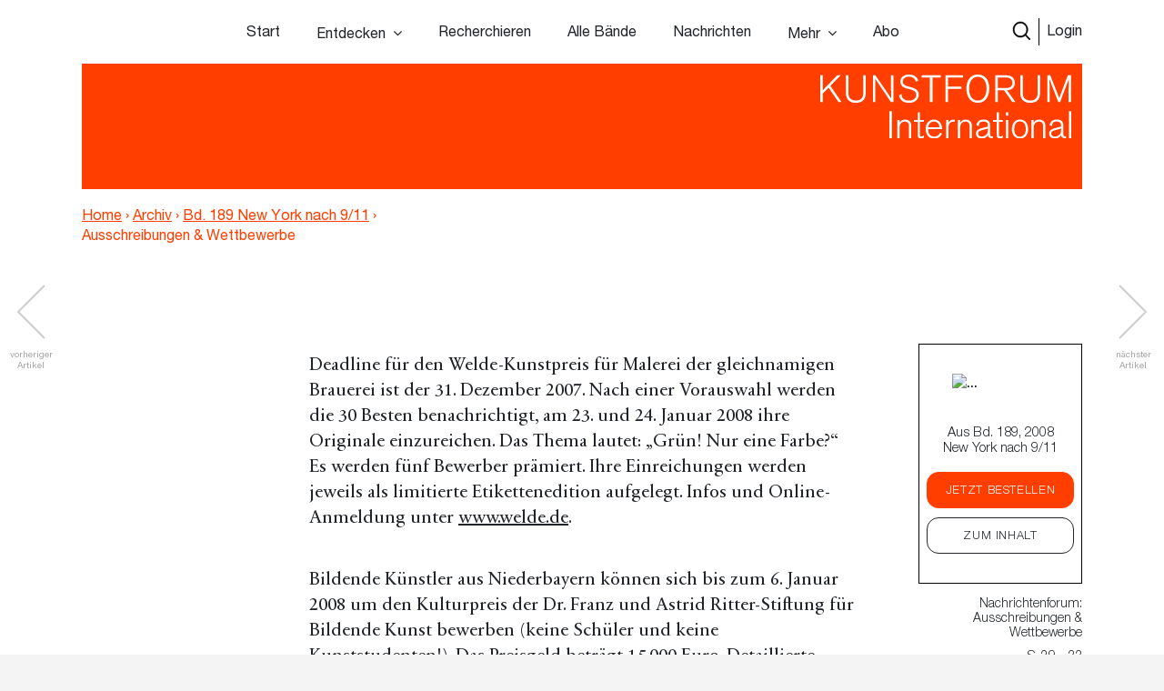

--- FILE ---
content_type: text/html; charset=UTF-8
request_url: https://www.kunstforum.de/artikel/ausschreibungen-wettbewerbe-52/
body_size: 18987
content:
<!doctype html>
<html lang="de-DE">
  <head>
  <meta charset="utf-8">
  <meta http-equiv="x-ua-compatible" content="ie=edge">
  <meta name="viewport" content="width=device-width, initial-scale=1, maximum-scale=1">
  <meta name="facebook-domain-verification" content="9qe2nx740zivirl8zvhvly3xbntbz3" />
  <link rel="icon" type="image/x-icon" href="/app/themes/kfi-theme/resources/assets/icons/favicon.ico" />
  <script id="Cookiebot" src="https://consent.cookiebot.com/uc.js" data-cbid="cdfe249b-8881-4012-9f24-1e890577934e" data-blockingmode="auto" type="text/javascript"></script>
  <script type="text/javascript">
    var gaProperty = 'UA-455428-1';
    var disableStr = 'ga-disable-' + gaProperty;
    if (document.cookie.indexOf(disableStr + '=true') > -1) {
      window[disableStr] = true;
    }
    function gaOptout() {
      document.cookie = disableStr + '=true; expires=Thu, 31 Dec 2099 23:59:59 UTC;path=/';
      window[disableStr] = true;
      alert('Das Tracking durch Google Analytics wurde in Ihrem Browser für diese Website deaktiviert.');
    }
  </script>

  <script type="text/javascript">
    var gaProperty = 'UA-455428-1';
    var disableStr = 'ga-disable-' + gaProperty; if (document.cookie.indexOf(disableStr + '=true') > -1) {
      window[disableStr] = true;
    }
    function gaOptout() {
      document.cookie = disableStr + '=true; expires=Thu, 31 Dec 2099 23:59:59 UTC; path=/';
      window[disableStr] = true;
      alert('Das Tracking durch Google Analytics wurde in Ihrem Browser für diese Website deaktiviert.'); } </script> <script> (function(i,s,o,g,r,a,m){i['GoogleAnalyticsObject']=r;i[r]=i[r]||function(){
      (i[r].q=i[r].q||[]).push(arguments)},i[r].l=1*new Date();a=s.createElement(o),
      m=s.getElementsByTagName(o)[0];a.async=1;a.src=g;m.parentNode.insertBefore(a,m)
    })(window,document,'script','//www.google-analytics.com/analytics.js','ga');
    ga('create', 'UA-455428-1', 'auto');
    ga('set', 'anonymizeIp', true);
    ga('send', 'pageview');
  </script>

  <meta name='robots' content='index, follow, max-image-preview:large, max-snippet:-1, max-video-preview:-1' />

	<!-- This site is optimized with the Yoast SEO plugin v15.9.2 - https://yoast.com/wordpress/plugins/seo/ -->
	<title>Ausschreibungen &amp; Wettbewerbe &ndash; www.kunstforum.de</title>
	<link rel="canonical" href="https://www.kunstforum.de/artikel/ausschreibungen-wettbewerbe-52/" />
	<meta property="og:locale" content="de_DE" />
	<meta property="og:type" content="article" />
	<meta property="og:title" content="Ausschreibungen &amp; Wettbewerbe &ndash; www.kunstforum.de" />
	<meta property="og:description" content="Deadline für den Welde-Kunstpreis für Malerei der gleichnamigen Brauerei ist der 31. Dezember 2007. Nach einer Vorauswahl werden die 30 Besten benachrichtigt, am 23. und 24. Januar 2008 ihre Originale einzureichen. Das Thema lautet: „Grün! Nur eine Farbe?“ Es werden fünf Bewerber prämiert. Ihre Einreichungen werden jeweils als limitierte Etikettenedition aufgelegt. Infos und Online-Anmeldung unter &hellip; Continued" />
	<meta property="og:url" content="https://www.kunstforum.de/artikel/ausschreibungen-wettbewerbe-52/" />
	<meta property="og:site_name" content="www.kunstforum.de" />
	<meta property="article:modified_time" content="2018-05-24T23:29:55+00:00" />
	<meta name="twitter:card" content="summary_large_image" />
	<meta name="twitter:site" content="@KUNSTFORUM_int" />
	<meta name="twitter:label1" content="Geschätzte Lesezeit">
	<meta name="twitter:data1" content="5 Minuten">
	<script type="application/ld+json" class="yoast-schema-graph">{"@context":"https://schema.org","@graph":[{"@type":"WebSite","@id":"https://www.kunstforum.de/#website","url":"https://www.kunstforum.de/","name":"www.kunstforum.de","description":"KUNSTFORUM international","potentialAction":[{"@type":"SearchAction","target":"https://www.kunstforum.de/search/{search_term_string}","query-input":"required name=search_term_string"}],"inLanguage":"de-DE"},{"@type":"WebPage","@id":"https://www.kunstforum.de/artikel/ausschreibungen-wettbewerbe-52/#webpage","url":"https://www.kunstforum.de/artikel/ausschreibungen-wettbewerbe-52/","name":"Ausschreibungen & Wettbewerbe &ndash; www.kunstforum.de","isPartOf":{"@id":"https://www.kunstforum.de/#website"},"datePublished":"2018-03-27T12:38:21+00:00","dateModified":"2018-05-24T23:29:55+00:00","breadcrumb":{"@id":"https://www.kunstforum.de/artikel/ausschreibungen-wettbewerbe-52/#breadcrumb"},"inLanguage":"de-DE","potentialAction":[{"@type":"ReadAction","target":["https://www.kunstforum.de/artikel/ausschreibungen-wettbewerbe-52/"]}]},{"@type":"BreadcrumbList","@id":"https://www.kunstforum.de/artikel/ausschreibungen-wettbewerbe-52/#breadcrumb","itemListElement":[{"@type":"ListItem","position":1,"item":{"@type":"WebPage","@id":"https://www.kunstforum.de/","url":"https://www.kunstforum.de/","name":"Home"}},{"@type":"ListItem","position":2,"item":{"@type":"WebPage","@id":"https://www.kunstforum.de/artikel/ausschreibungen-wettbewerbe-52/","url":"https://www.kunstforum.de/artikel/ausschreibungen-wettbewerbe-52/","name":"Ausschreibungen &#038; Wettbewerbe"}}]}]}</script>
	<!-- / Yoast SEO plugin. -->


<link rel='dns-prefetch' href='//www.google.com' />
<link rel="stylesheet" href="/wp/wp-includes/css/dist/block-library/style.min.css?ver=5.7.2">
<link rel="stylesheet" href="/app/mu-plugins/kf/public/css/kf-public.css?ver=1.0.0">
<link rel="stylesheet" href="/app/plugins/cbxwpbookmark/public/css/cbxwpbookmark-public.css?ver=2.0">
<link rel="stylesheet" href="/app/plugins/cbxwpbookmarkaddon/assets/cbxwpbookmarkaddon.css?ver=1.1.1">
<link rel="stylesheet" href="/app/plugins/real-time-validation-for-gravity-forms/public/assets/css/public.css?ver=1.7.0">
<link rel="stylesheet" href="/app/plugins/leaky-paywall//css/issuem-leaky-paywall.css?ver=4.10.10">
<link rel="stylesheet" href="/app/themes/kfi-theme/dist/styles/main.css">
<link rel="stylesheet" href="/app/themes/kfi-theme/dist/styles/custom.css?ver=1.03">
<link rel="stylesheet" href="/app/plugins/gravityforms/css/formreset.min.css?ver=2.4.9">
<link rel="stylesheet" href="/app/plugins/gravityforms/css/formsmain.min.css?ver=2.4.9">
<link rel="stylesheet" href="/app/plugins/gravityforms/css/readyclass.min.css?ver=2.4.9">
<link rel="stylesheet" href="/app/plugins/gravityforms/css/browsers.min.css?ver=2.4.9">
<script src="/wp/wp-includes/js/jquery/jquery.min.js?ver=3.5.1" id="jquery-core-js"></script>
<script src="/wp/wp-includes/js/jquery/jquery-migrate.min.js?ver=3.3.2" id="jquery-migrate-js"></script>
<script src="/app/mu-plugins/kf/public/js/kf-public.js?ver=1.0.0" id="kf-js"></script>
<script src="/app/plugins/cbxwpbookmarkaddon/assets/cbxwpbookmarkaddon.js?ver=1.0" id="cbxwpbookmarkaddon-js"></script>
<script type='text/javascript' id='cbxwpbookmarkpublicjs-js-extra'>
/* <![CDATA[ */
var cbxwpbookmark = {"ajaxurl":"https:\/\/www.kunstforum.de\/wp\/wp-admin\/admin-ajax.php","nonce":"9f4382e93e","cat_template":"\"\\r\\n            <div class=\\\"cbxbookmark-mycat-editbox\\\">\\r\\n                <input class=\\\"cbxbmedit-catname\\\" name=\\\"catname\\\" value=\\\"##catname##\\\" \\\/>                \\r\\n                <select class=\\\"cbxbmedit-privacy input-catprivacy\\\" name=\\\"catprivacy\\\">\\r\\n                  <option value=\\\"1\\\" title=\\\"Public Category\\\">Public<\\\/option>\\r\\n                  <option value=\\\"0\\\" title=\\\"Private Category\\\">Private<\\\/option>\\r\\n                <\\\/select>\\r\\n                <a href=\\\"#\\\" class=\\\"cbxbookmark-btn cbxbookmark-cat-save\\\">Update <span class=\\\"cbxbm_busy\\\" style=\\\"display:none;\\\"><\\\/span><\\\/a>\\r\\n                <a href=\\\"#\\\" class=\\\"cbxbookmark-btn cbxbookmark-cat-close\\\">Close<\\\/a>\\r\\n            <\\\/div>\"","category_delete_success":"Category deleted successfully","category_delete_error":"Unable to delete the category","areyousuretodeletecat":"Diesen Bookmark-Ordner entfernen?","areyousuretodeletebookmark":"Diesen Bookmark wirklich l\u00f6schen?","bookmark_failed":"Hinzuf\u00fcgen des Bookmarks fehlgeschlagen","bookmark_removed":"Bookmark entfernt","bookmark_removed_empty":"Alle Bookmarks entfernt.","bookmark_removed_failed":"L\u00f6schen des Bookmarks hat nicht funktioniert.","error_msg":"Error loading data. Response code = ","category_name_empty":"Kategorie kann nicht leer sein.","add_to_head_defult":"Um Beitrag hinzuzuf\u00fcgen, Merkliste ausw\u00e4hlen","category_loaded_edit":"Klicken um Liste zu bearbeiten","max_cat_limit":"10","max_cat_limit_error":"Sorry, you reached the maximum category limit and to create one one, please delete unnecessary categories first","user_current_cat_count":"0","user_current_cats":"","user_can_create_cat":"0"};
/* ]]> */
</script>
<script src="/app/plugins/cbxwpbookmark/public/js/cbxwpbookmark-public.js?ver=2.0" id="cbxwpbookmarkpublicjs-js"></script>
<script type='text/javascript' id='track-the-click-js-extra'>
/* <![CDATA[ */
var ajax_var = {"nonce":"920a3bbc21"};
var ttc_data = {"proBeacon":""};
/* ]]> */
</script>
<script src="/app/plugins/track-the-click/public/js/track-the-click-public.js?ver=0.3.15" id="track-the-click-js" data-noptimize="true"></script>
<script id="track-the-click-js-after" data-noptimize="true">
function getHomeURL() {return "https://www.kunstforum.de";}
function getPostID() {return 49175;}
function showClickCounts() {return false;}
function getClicksToGA() {return false;}
</script>
<script src="/app/plugins/real-time-validation-for-gravity-forms/public/assets/js/livevalidation_standalone.js?ver=1.7.0" id="real-time-validation-live-validation-js"></script>
<script src="/app/plugins/real-time-validation-for-gravity-forms/public/assets/js/public.js?ver=1.7.0" id="real-time-validation-plugin-script-js"></script>
<script src="/app/plugins/real-time-validation-for-gravity-forms/public/assets/js/default_validation.js?ver=1.7.0" id="real-time-validation-plugin-defaiult-skin-js-js"></script>
<script type='text/javascript' id='wp-statistics-tracker-js-extra'>
/* <![CDATA[ */
var WP_Statistics_Tracker_Object = {"hitRequestUrl":"https:\/\/www.kunstforum.de\/wp-json\/wp-statistics\/v2\/hit?wp_statistics_hit_rest=yes&track_all=1&current_page_type=post_type_artikel&current_page_id=49175&search_query&page_uri=L2FydGlrZWwvYXVzc2NocmVpYnVuZ2VuLXdldHRiZXdlcmJlLTUyLw=","keepOnlineRequestUrl":"https:\/\/www.kunstforum.de\/wp-json\/wp-statistics\/v2\/online?wp_statistics_hit_rest=yes&track_all=1&current_page_type=post_type_artikel&current_page_id=49175&search_query&page_uri=L2FydGlrZWwvYXVzc2NocmVpYnVuZ2VuLXdldHRiZXdlcmJlLTUyLw=","option":{"dntEnabled":"1","cacheCompatibility":"1"}};
/* ]]> */
</script>
<script src="/app/plugins/wp-statistics/assets/js/tracker.js?ver=5.7.2" id="wp-statistics-tracker-js"></script>
<script src="/app/plugins/gravityforms/js/jquery.json.min.js?ver=2.4.9" id="gform_json-js"></script>
<script type='text/javascript' id='gform_gravityforms-js-extra'>
/* <![CDATA[ */
var gf_global = {"gf_currency_config":{"name":"Euro","symbol_left":"","symbol_right":"&#8364;","symbol_padding":" ","thousand_separator":".","decimal_separator":",","decimals":2},"base_url":"https:\/\/www.kunstforum.de\/app\/plugins\/gravityforms","number_formats":[],"spinnerUrl":"https:\/\/www.kunstforum.de\/app\/plugins\/gravityforms\/images\/spinner.gif"};
/* ]]> */
</script>
<script src="/app/plugins/gravityforms/js/gravityforms.min.js?ver=2.4.9" id="gform_gravityforms-js"></script>
<script src="/app/plugins/gravityforms/js/conditional_logic.min.js?ver=2.4.9" id="gform_conditional_logic-js"></script>
<script src="/app/plugins/gravityforms/js/placeholders.jquery.min.js?ver=2.4.9" id="gform_placeholder-js"></script>
<!-- Analytics by WP Statistics v14.2 - https://wp-statistics.com/ -->
<meta name="facebook-domain-verification" content="nbck9jduq426x1cd9u1zd867ltc750" />		<style type="text/css" id="wp-custom-css">
			.template-impressum .maincontent img {
	height: auto;
}		</style>
		</head>
  <body class="artikel-template-default single single-artikel postid-49175 ausschreibungen-wettbewerbe-52 app-data index-data singular-data single-data single-artikel-data single-artikel-ausschreibungen-wettbewerbe-52-data is-guest">
        <!-- Facebook Pixel Code -->
<!--
  <script>
    !function(f,b,e,v,n,t,s)
    {if(f.fbq)return;n=f.fbq=function(){n.callMethod?
      n.callMethod.apply(n,arguments):n.queue.push(arguments)};
      if(!f._fbq)f._fbq=n;n.push=n;n.loaded=!0;n.version='2.0';
      n.queue=[];t=b.createElement(e);t.async=!0;
      t.src=v;s=b.getElementsByTagName(e)[0];
      s.parentNode.insertBefore(t,s)}(window,document,'script',
      'https://connect.facebook.net/en_US/fbevents.js');
    fbq('init', '716049578952501');
    fbq('track', 'PageView');
  </script>
  <noscript>
    <img height="1" width="1"
        src="https://www.facebook.com/tr?id=716049578952501&ev=PageView
  &noscript=1"/>
  </noscript>
  -->
<!-- End Facebook Pixel Code -->


<div class="collapse navbar-collapse d-xs-block d-sm-block d-md-none d-lg-none" id="navbarSupportedContent">
    <ul class="navbar-nav">
        <li class="nav-item  start-link "><a class="nav-link" href="https://www.kunstforum.de/">Start</a></li><li class="nav-item   hasItems"><span class="nav-link">Entdecken</span><ul class="nav-sub"><li class="nav-sub-item  "><a class="nav-sub-link" href="https://www.kunstforum.de/entdecken/">Venedig Biennale Archiv entdecken</a></li><li class="nav-sub-item  "><a class="nav-sub-link" href="https://www.kunstforum.de/archiv-entdecken/">Archiv entdecken</a></li></ul></li><li class="nav-item   "><a class="nav-link" href="https://www.kunstforum.de/recherche/">Recherchieren</a></li><li class="nav-item   "><a class="nav-link" href="https://www.kunstforum.de/archiv/">Alle Bände</a></li><li class="nav-item   "><a class="nav-link" href="https://www.kunstforum.de/nachrichten/">Nachrichten</a></li><li class="nav-item   hasItems"><span class="nav-link">Mehr</span><ul class="nav-sub"><li class="nav-sub-item  "><a class="nav-sub-link" href="https://www.kunstforum.de/ueber-kunstforum/">Über KUNSTFORUM</a></li><li class="nav-sub-item  "><a class="nav-sub-link" href="https://www.kunstforum.de/anzeigen/">Anzeigen/Mediadaten</a></li><li class="nav-sub-item  "><a class="nav-sub-link" href="http://www.kunstforum.de/handbuch-recherche">Akademische Nutzung</a></li><li class="nav-sub-item  "><a class="nav-sub-link" href="https://www.kunstforum.de/newsletter/">Newsletter</a></li></ul></li><li class="nav-item   "><a class="nav-link" href="https://www.kunstforum.de/abo/">Abo</a></li>
    </ul>

    <button class="navbar-toggler" type="button" data-toggle="collapse" data-target="#navbarSupportedContent"
        aria-controls="navbarSupportedContent" aria-expanded="false" aria-label="Toggle navigation">
        <svg width="24" height="24" xmlns="http://www.w3.org/2000/svg" fill-rule="evenodd" clip-rule="evenodd">
            <path
                d="M12 11.293l10.293-10.293.707.707-10.293 10.293 10.293 10.293-.707.707-10.293-10.293-10.293 10.293-.707-.707 10.293-10.293-10.293-10.293.707-.707 10.293 10.293z" />
        </svg>
    </button>
</div>

<nav class="navbar navbar-expand-lg fixed-top initial-state " id="navbar-main">
    <div class="container main-navi nav-elem-pos-a">

        <div class="header-add my-2 my-lg-0 nav-elem-pos-b">
            <a href="/suche" id="nav-search-btn">
                <img src="https://www.kunstforum.de/app/themes/kfi-theme/dist/images/search-w.svg" class="search-icon-w" />
                <img src="https://www.kunstforum.de/app/themes/kfi-theme/dist/images/search.svg" class="search-icon" />
            </a>
                        <a href="#" id="nav-login-btn" class="active">Login</a>
            
            <button class="navbar-toggler d-sm-block d-xs-block d-md-none d-lg-none" type="button"
                data-toggle="collapse" data-target="#navbarSupportedContent" aria-controls="navbarSupportedContent"
                aria-expanded="false" aria-label="Toggle navigation">
                <svg xmlns="http://www.w3.org/2000/svg" viewBox="0 0 30 30" width="30" height="30" focusable="false">
                    <title>Menu</title>
                    <path stroke="currentColor" stroke-width="2" stroke-linecap="round" stroke-miterlimit="10"
                        d="M4 7h22M4 15h22M4 23h22"></path>
                </svg>
            </button>
        </div>

        <div class="d-none d-sm-none d-xs-none d-md-block d-lg-block" id="desktop-navbar">
            <ul class="navbar-nav">
                <li class="nav-item  start-link "><a class="nav-link" href="https://www.kunstforum.de/">Start</a></li><li class="nav-item   hasItems"><span class="nav-link">Entdecken</span><ul class="nav-sub"><li class="nav-sub-item  "><a class="nav-sub-link" href="https://www.kunstforum.de/entdecken/">Venedig Biennale Archiv entdecken</a></li><li class="nav-sub-item  "><a class="nav-sub-link" href="https://www.kunstforum.de/archiv-entdecken/">Archiv entdecken</a></li></ul></li><li class="nav-item   "><a class="nav-link" href="https://www.kunstforum.de/recherche/">Recherchieren</a></li><li class="nav-item   "><a class="nav-link" href="https://www.kunstforum.de/archiv/">Alle Bände</a></li><li class="nav-item   "><a class="nav-link" href="https://www.kunstforum.de/nachrichten/">Nachrichten</a></li><li class="nav-item   hasItems"><span class="nav-link">Mehr</span><ul class="nav-sub"><li class="nav-sub-item  "><a class="nav-sub-link" href="https://www.kunstforum.de/ueber-kunstforum/">Über KUNSTFORUM</a></li><li class="nav-sub-item  "><a class="nav-sub-link" href="https://www.kunstforum.de/anzeigen/">Anzeigen/Mediadaten</a></li><li class="nav-sub-item  "><a class="nav-sub-link" href="http://www.kunstforum.de/handbuch-recherche">Akademische Nutzung</a></li><li class="nav-sub-item  "><a class="nav-sub-link" href="https://www.kunstforum.de/newsletter/">Newsletter</a></li></ul></li><li class="nav-item   "><a class="nav-link" href="https://www.kunstforum.de/abo/">Abo</a></li>
            </ul>
        </div>
    </div>

    <div class="login-navi container">
                <div class="login-container d-flex">
            <div class="col-sm-12 col-md-8 teaser-col">
                <div class="row">
                    <div class="col-sm-4 img-col">
                        <img class="img-col-image" src="https://d3speutakpkuqn.cloudfront.net/app/uploads/2025/12/11091201/Baende_1-2_307.png" />
                    </div>
                    <div class="col-sm-8 teaser-col">
                        <h4>Sie sind noch kein*e Abonnent*in?</h4>
                        <p>Lesen Sie alle Inhalte der bisher erschienenen 307 Bände im KUNSTFORUM Abo</p>
                        <ul>
                                                        <li>Printausgabe + Digitalzugang und E-Paper inklusive</li>
                                                        <li>Inspiration und Online-Recherche in allen bisher erschienenen Bänden</li>
                                                        <li>flexibel mit dem aktuellen, letzten oder nächsten Band einsteigen</li>
                                                    </ul>
                        <a href="/abo" class="kf-btn mt-auto mr-auto">Jetzt abonnieren</a>
                    </div>
                </div>
            </div>
            <div class="col-sm-12 col-md-4 login-col">
                                <form name="loginform" id="loginform" action="https://www.kunstforum.de/wp/wp-login.php" method="post">
                    <h4>Login</h4>
                    <p>Wenn Sie bereits Abonnent sind, loggen Sie sich hier ein:</p>
                    
                    <input id="user_login" placeholder="E-Mail-Adresse" type="text" size="20" value="" name="log">
                    <input id="user_pass" placeholder="Passwort" type="password" size="20" value="" name="pwd">
                    <p class="login-additonal-text">
                        <a href="/passwort-vergessen/">Passwort vergessen?</a>
                    </p>
                    <input class="kf-btn-black ml-auto" type="submit" value="Anmelden" name="wp-submit">
                    <input id="rememberme" style="display: none;" type="checkbox" value="forever" name="rememberme">
                    <input type="hidden" value="https://www.kunstforum.de/artikel/ausschreibungen-wettbewerbe-52" name="redirect_to">
                </form>
                <div class="client-custom-login">
                    <a href="/kundennummer-konvertierung/">Login mit Kunden/Login-Nummer oder Fragen zum Login?</a><br>
                    <a href="/shibboleth-login/">Login für Institutionen (Shibboleth)</a>
                </div>
            </div>
        </div>
    </div>

    <div class="search-navi container">
        <div class="kf-top-bar-search-wrapper">
  <div class="">
    <div class="kf-bar-enclosure">
      <div class="kf-bar kf-top-bar-search">
        <form action="/suche" method="GET" id="header-search-form">
                      <input type="text" id="search-text-query" name="query" placeholder="Volltextsuche im Archiv: Suchen Sie nach Themen,
        Begriffen, Personen, Institutionen etc..." />
                    <input id="search-submit-query" type="image" src="https://www.kunstforum.de/app/themes/kfi-theme/dist/images/search_icon.svg" />
        </form>
      </div>
              <span class="kf-slogan float-left"></span>
                    <span class="kf-slogan float-right">
          <a href="/">KUNSTFORUM International</a>
        </span>
          </div>
  </div>
</div>

    </div>
</nav>
    <div class="wrap" role="document">
      
  
      <script>console.log("---");</script>
  
  
  <div class="kf-article-stage">
                <div class="container">
            <div class="kf-bar-enclosure">
                <div class="kf-bar home-link">
                    <div class="logo-50-years">
                        <a href="/" title="KUNSTFORUM International">
                            <img src="https://www.kunstforum.de/app/themes/kfi-theme/dist/images/KF_Logo_ab2025_font.svg"
                                style="width: 300px;top: 0;height: auto;" class="logo" />
                        </a>
                    </div>
                </div>
                                <div class="kf-slogan float-left breadcrumb">
                    <a href="https://www.kunstforum.de" class="bc-link home">Home</a>
                                        <span class="divider">›</span>
                                        <a href="https://www.kunstforum.de/archiv" class="bc-link">Archiv</a>
                                                            <span class="divider">›</span>
                                        <a href="https://www.kunstforum.de/band/2008-189-new-york-nach-9-11/" class="bc-link">Bd. 189 New York nach 9/11</a>
                                                            <span class="divider">›</span>
                                        <span href="https://www.kunstforum.de/artikel/ausschreibungen-wettbewerbe-52/" class="bc-link">Ausschreibungen & Wettbewerbe</span>
                                                        </div>
                                <div class="kf-slogan float-right d-none">
                    <a href="/">KUNSTFORUM International</a>
                </div>
            </div>
        </div>
    </div>
  
  <div class="maincontent newsletter_modal_wrapper">

    <div class="postcontent">
              <div class="article-navigation article-navigation-prev slick-slider">
          <a href="https://www.kunstforum.de/artikel/preise-stipendien-9/" class="slick-prev slick-arrow slick-disabled" aria-label="Previous" aria-disabled="true" style="display: block;"></a>
          <span class="navigation-info navigation-info-previous">vorheriger<br>Artikel</span>
        </div>
      
              <div class="article-navigation article-navigation-next slick-slider">
          <a href="https://www.kunstforum.de/artikel/88-blatt/" class="slick-next slick-arrow slick-disabled" aria-label="Previous" aria-disabled="true" style="display: block;">      </a>
          <span class="navigation-info navigation-info-next">nächster<br>Artikel</span>
        </div>
      
      <div class="row">
        <div class="mobile-anchor container d-flex flex-nowrap">
          <div class="col">
            <div class="article_rubriken">
              <span>
                                Nachrichtenforum:
                                                    Ausschreibungen &amp; Wettbewerbe
                                                  </span>
                            · S. 29  - 33            </div>
          </div>
        </div>
      </div>

      <div class="top-anchor row">
        <div class="container d-flex flex-nowrap">
          <div class="col-md-2 col-sm-3 col-xs-4 band-col">
            <div class="floating-issue">
              <a href="https://www.kunstforum.de/band/2008-189-new-york-nach-9-11/" class="d-flex flex-column justify-content-center align-items-center">
                                  <img src="https://d3speutakpkuqn.cloudfront.net/app/uploads/2018/04/06112433/189.jpg" alt="..." class="img-fluid" />
                              </a>
            </div>
          </div>
          <div class="col-md-10 col-sm-9 col-xs-8 meta-col">
            <div class="article_rubriken">
              <span>
                                Nachrichtenforum:
                                                    Ausschreibungen &amp; Wettbewerbe
                                                    , 2008
              </span>
            </div>

            <div class="article_meta"> S. 29 - 33</div>
          </div>
        </div>
      </div>

      <div class="social-mobile">
        <div class="row justify-content-center content_small">
  <div class="col-lg-6 col-md-10">
    <div class="article_social">
            
      <a class="social-link" href="https://www.facebook.com/sharer/sharer.php?u=https%3A%2F%2Fwww.kunstforum.de%2Fartikel%2Fausschreibungen-wettbewerbe-52%2F&t=Ausschreibungen+%26+Wettbewerbe"
        onclick="javascript:window.open(this.href, '', 'menubar=no,toolbar=no,resizable=yes,scrollbars=yes,height=300,width=600');return false;"
        target="_blank" title="Auf Facebook teilen">
        <img src="https://www.kunstforum.de/app/themes/kfi-theme/dist/images/facebook_black.svg" />
      </a>

      <a class="social-link" href="https://twitter.com/share?url=https%3A%2F%2Fwww.kunstforum.de%2Fartikel%2Fausschreibungen-wettbewerbe-52%2F&via=KUNSTFORUM_int&text=Ausschreibungen+%26+Wettbewerbe"
        onclick="javascript:window.open(this.href, '', 'menubar=no,toolbar=no,resizable=yes,scrollbars=yes,height=300,width=600');return false;"
        target="_blank" title="Auf Twitter teilen">
        <img src="https://www.kunstforum.de/app/themes/kfi-theme/dist/images/twitter_black.svg" />
      </a>

      <a class="social-link" href="mailto:?subject=Ausschreibungen &amp; Wettbewerbe - Artikel auf KUNSTFORUM&body=Folgenden Artikel habe ich auf KUNSTFORUM gefunden:%0D%0AAusschreibungen &amp; Wettbewerbe%0D%0ALink: %0D%0Ahttps://www.kunstforum.de/artikel/ausschreibungen-wettbewerbe-52/" title="per Mail versenden">
        <img src="https://www.kunstforum.de/app/themes/kfi-theme/dist/images/mail_black.svg" />
      </a>

      <div data-object_id="49175" class="cbxwpbkmarkwrap cbxwpbkmarkwrap-artikel "><a data-loggedin="0" data-type="artikel" data-object_id="49175" class="cbxwpbkmarktrig  cbxwpbkmarktrig-button-addto" title="Bookmark This" href="#"><span class="cbxwpbkmarktrig-label">Bookmark(<i class="cbxwpbkmarktrig-count">0</i>)</span></a> <div  data-type="artikel" data-object_id="49175" class="cbxwpbkmarkguestwrap" id="cbxwpbkmarkguestwrap-49175"><div class="cbxwpbkmarkguest-message"><a href="#" class="cbxwpbkmarkguesttrig_close"></a><a class="cbxwpbkmarkguest-text" href="/abo"><strong>Artikel merken</strong><br/>Werden Sie Abonnent um die Merklisten-Funktion zu nutzen. <span>Mehr Infos</span></a></div></div></div>
    </div>
  </div>
</div>
      </div>

      <div class="container">
        <div class="static-sticky">
          <div class="floating-inner row">
            <div class="floating-issue">
  <a href="https://www.kunstforum.de/band/2008-189-new-york-nach-9-11/" class="d-flex flex-column justify-content-center align-items-center">
          <img src="https://d3speutakpkuqn.cloudfront.net/app/uploads/2018/04/06112433/189.jpg" alt="..." class="img-fluid" />
        <p class="name">Aus Bd. 189, 2008<br />New York nach 9/11</p>
  </a>

  <div class="text-center btn-wrapper">
                  <a href="#" class="band_popup btn kf-btn" data-band="9249">Jetzt bestellen</a>
      
      <a href="https://www.kunstforum.de/band/2008-189-new-york-nach-9-11/" title="Band 189 - New York nach 9/11" class="btn kf-btn-alt">Zum Inhalt</a>
      </div>
</div>

            
            <div class="article_rubriken">
              <span>
                                    Nachrichtenforum:
                                                          Ausschreibungen &amp; Wettbewerbe
                                                      </span>
            </div>

            <div class="article_meta"> S. 29 - 33</div>
            <div class="floating-trigger"></div>
          </div>
        </div>
        <div class="floating-sticky">
          <div class="floating-inner">
            <hr class="meta-spacer">
            <div class="row justify-content-center content_small">
  <div class="col-lg-6 col-md-10">
    <div class="article_social">
            
      <a class="social-link" href="https://www.facebook.com/sharer/sharer.php?u=https%3A%2F%2Fwww.kunstforum.de%2Fartikel%2Fausschreibungen-wettbewerbe-52%2F&t=Ausschreibungen+%26+Wettbewerbe"
        onclick="javascript:window.open(this.href, '', 'menubar=no,toolbar=no,resizable=yes,scrollbars=yes,height=300,width=600');return false;"
        target="_blank" title="Auf Facebook teilen">
        <img src="https://www.kunstforum.de/app/themes/kfi-theme/dist/images/facebook_black.svg" />
      </a>

      <a class="social-link" href="https://twitter.com/share?url=https%3A%2F%2Fwww.kunstforum.de%2Fartikel%2Fausschreibungen-wettbewerbe-52%2F&via=KUNSTFORUM_int&text=Ausschreibungen+%26+Wettbewerbe"
        onclick="javascript:window.open(this.href, '', 'menubar=no,toolbar=no,resizable=yes,scrollbars=yes,height=300,width=600');return false;"
        target="_blank" title="Auf Twitter teilen">
        <img src="https://www.kunstforum.de/app/themes/kfi-theme/dist/images/twitter_black.svg" />
      </a>

      <a class="social-link" href="mailto:?subject=Ausschreibungen &amp; Wettbewerbe - Artikel auf KUNSTFORUM&body=Folgenden Artikel habe ich auf KUNSTFORUM gefunden:%0D%0AAusschreibungen &amp; Wettbewerbe%0D%0ALink: %0D%0Ahttps://www.kunstforum.de/artikel/ausschreibungen-wettbewerbe-52/" title="per Mail versenden">
        <img src="https://www.kunstforum.de/app/themes/kfi-theme/dist/images/mail_black.svg" />
      </a>

      <div data-object_id="49175" class="cbxwpbkmarkwrap cbxwpbkmarkwrap-artikel "><a data-loggedin="0" data-type="artikel" data-object_id="49175" class="cbxwpbkmarktrig  cbxwpbkmarktrig-button-addto" title="Bookmark This" href="#"><span class="cbxwpbkmarktrig-label">Bookmark(<i class="cbxwpbkmarktrig-count">0</i>)</span></a> <div  data-type="artikel" data-object_id="49175" class="cbxwpbkmarkguestwrap" id="cbxwpbkmarkguestwrap-49175"><div class="cbxwpbkmarkguest-message"><a href="#" class="cbxwpbkmarkguesttrig_close"></a><a class="cbxwpbkmarkguest-text" href="/abo"><strong>Artikel merken</strong><br/>Werden Sie Abonnent um die Merklisten-Funktion zu nutzen. <span>Mehr Infos</span></a></div></div></div>
    </div>
  </div>
</div>
          </div>
        </div>
      </div>

      

      
              <p>Deadline für den <strong>Welde-Kunstpreis </strong>für Malerei<strong> </strong>der gleichnamigen Brauerei ist der 31. Dezember 2007. Nach einer Vorauswahl werden die 30 Besten benachrichtigt, am 23. und 24. Januar 2008 ihre Originale einzureichen. Das Thema lautet: „Grün! Nur eine Farbe?“ Es werden fünf Bewerber prämiert. Ihre Einreichungen werden jeweils als limitierte Etikettenedition aufgelegt. Infos und Online-Anmeldung unter <u>www.welde.de</u>.</p>
<p>Bildende Künstler aus Niederbayern können sich bis zum 6. Januar 2008 um den <strong>Kulturpreis der Dr. Franz und Astrid Ritter-Stiftung für Bildende Kunst</strong> bewerben (keine Schüler und keine Kunststudenten!). Das Preisgeld beträgt 15.000 Euro. Detaillierte Ausschreibung sowie Bewerbungsformular s. <u>www.ritter-stiftung.org</u>.</p>
<p>Der <strong>Cartier Award</strong> ist mit einer Ausstellung auf der Londoner Frieze Art Fair 2008 verbunden. Die Leistungen umfassen Übernahme der Produktionskosten in Höhe von 10.000 Euro sowie Reisekostenerstattung und ein zusätzliches Künstlerhonorar. Der Gewinner darf außerdem ein Atelier in den ehemaligen Gaswerken drei Monate lang nutzen. Bewerbungsschluss ist der bis <strong>7</strong>. Januar 2008. Infos: <u>www.frieze.com</u>.</p>
<p>Die <strong>Regio Augsburg Tourismus GmbH</strong> lobt zusammen mit dem <strong>BBK Schwaben Nord und Augsburg e.V.</strong> für Künstler aus dem deutschsprachigen Raum einen <strong>Wettbewerb über Mozart</strong> aus (in Augsburg wurde Leopold Mozart 1719 geboren). Aufgabenstellung: „Über künstlerische Ideen und künstlerische Konzepte wie Wegführungen, Skulpturen, Installationen, Konzepte mit Geschäften, Betrieben und Bewohnern oder sozialen Einrichtungen soll das Viertel um das Mozarthaus eine interessante Bereicherung erfahren, die sowohl den Bewohnern als auch den Besuchern Augsburgs einen positiven Zugang zu Mozart und Augsburg ermöglicht“. Der Wettbewerb wird <em>anonym (!) </em>durchgeführt. Für die Realisierung einjurierter Projekte müssen noch Sponsorengelder eingeworben werden. An Preisgeldern stehen 8.000 Euro zur Verfügung. Abgabeschluss&#8230;</p>


<div class="leaky_paywall_message_wrap">
  <div id="leaky_paywall_message">
    <div id="leaky_paywall_inner">

      <h4>Kostenfrei anmelden und weiterlesen:</h4>
      <p></p>
              <ul class="vorteile">
                      <li>3 Artikel aus dem Archiv und regelmäßig viele weitere Artikel kostenfrei lesen</li>
                      <li>Den KUNSTFORUM-Newsletter erhalten: Artikelempfehlungen, wöchentlichen Kunstnachrichten, besonderen Angeboten uvm, jederzeit abbestellbar</li>
                      <li>Exklusive Merklisten-Funktion nutzen</li>
                      <li>dauerhaft kostenfrei</li>
                  </ul>
      
      
                <div class='gf_browser_chrome gform_wrapper' id='gform_wrapper_30' style='display:none'><form method='post' enctype='multipart/form-data'  id='gform_30'  action='/artikel/ausschreibungen-wettbewerbe-52/'>
                        <div class='gform_heading'>
                            <h3 class='gform_title'>L_Test-Zugang</h3>
                            <span class='gform_description'></span>
                        </div>
                        <div class='gform_body'><ul id='gform_fields_30' class='gform_fields top_label form_sublabel_below description_below'><li id='field_30_1'  class='gfield field_sublabel_below field_description_below gfield_visibility_hidden' ><label class='gfield_label' for='input_30_1' >Beitragstitel</label><div class='ginput_container ginput_container_post_title'>
					<input name='input_1' id='input_30_1' type='text' value='' class='medium'    aria-invalid="false"  />
				</div></li><li id='field_30_2'  class='gfield field_sublabel_below field_description_below gfield_visibility_visible' ><label class='gfield_label' for='input_30_2' >E-Mail-Adresse</label><div class='ginput_container ginput_container_text'><input name='input_2' id='input_30_2' type='text' value='' class='medium'    placeholder='E-Mail-Adresse'  aria-invalid="false" /></div></li><li id='field_30_3'  class='gfield field_sublabel_below field_description_below gfield_visibility_hidden' ><label class='gfield_label' for='input_30_3' >E-Mail Mailchimp</label><div class='ginput_container ginput_container_email'>
                            <input name='input_3' id='input_30_3' type='email' value='' class='medium'     aria-invalid="false" />
                        </div></li><li id='field_30_4'  class='gfield field_sublabel_below field_description_below gfield_visibility_hidden' ><label class='gfield_label' for='input_30_4' >Token</label><div class='ginput_container ginput_container_text'><input name='input_4' id='input_30_4' type='text' value='' class='medium'      aria-invalid="false" /></div></li><li id='field_30_5'  class='gfield field_sublabel_below field_description_below gfield_visibility_visible' ><label class='gfield_label' for='input_30_5' ></label><div id='input_30_5' class='ginput_container ginput_recaptcha' data-sitekey='6LcTLvkUAAAAAL3H802pDivofvSIjPLsF2ZO-66z'  data-theme='light' data-tabindex='0' data-size='invisible' data-badge='inline'></div></li><li id='field_30_6'  class='gfield gform_validation_container field_sublabel_below field_description_below gfield_visibility_visible' ><label class='gfield_label' for='input_30_6' >Phone</label><div class='ginput_container'><input name='input_6' id='input_30_6' type='text' value='' autocomplete='off'/></div><div class='gfield_description' id='gfield_description__6'>Dieses Feld dient zur Validierung und sollte nicht verändert werden.</div></li>
                            </ul></div>
        <div class='gform_footer top_label'> <input type='submit' id='gform_submit_button_30' class='kf-btn gform_button button' value='Absenden' tabindex='1' onclick='if(window["gf_submitting_30"]){return false;}  if( !jQuery("#gform_30")[0].checkValidity || jQuery("#gform_30")[0].checkValidity()){window["gf_submitting_30"]=true;}  ' onkeypress='if( event.keyCode == 13 ){ if(window["gf_submitting_30"]){return false;} if( !jQuery("#gform_30")[0].checkValidity || jQuery("#gform_30")[0].checkValidity()){window["gf_submitting_30"]=true;}  jQuery("#gform_30").trigger("submit",[true]); }' /> 
            <input type='hidden' class='gform_hidden' name='is_submit_30' value='1' />
            <input type='hidden' class='gform_hidden' name='gform_submit' value='30' />
            
            <input type='hidden' class='gform_hidden' name='gform_unique_id' value='' />
            <input type='hidden' class='gform_hidden' name='state_30' value='WyJbXSIsImUyZmVhNTQwNWVmMGQ5YjVmMzNhYTU2MWY0MjE4YTZiIl0=' />
            <input type='hidden' class='gform_hidden' name='gform_target_page_number_30' id='gform_target_page_number_30' value='0' />
            <input type='hidden' class='gform_hidden' name='gform_source_page_number_30' id='gform_source_page_number_30' value='1' />
            <input type='hidden' name='gform_field_values' value='' />
            
        </div>
                        </form>
                        </div><script type='text/javascript'> jQuery(document).bind('gform_post_render', function(event, formId, currentPage){if(formId == 30) {gf_global["number_formats"][30] = {"1":{"price":false,"value":false},"2":{"price":false,"value":false},"3":{"price":false,"value":false},"4":{"price":false,"value":false},"5":{"price":false,"value":false},"6":{"price":false,"value":false}};if(window['jQuery']){if(!window['gf_form_conditional_logic'])window['gf_form_conditional_logic'] = new Array();window['gf_form_conditional_logic'][30] = { logic: { 5: {"field":{"actionType":"show","logicType":"all","rules":[{"fieldId":"2","operator":"isnot","value":""}]},"nextButton":null,"section":null} }, dependents: { 5: [5] }, animation: 0, defaults: [], fields: {"1":[],"2":[5],"3":[],"4":[],"5":[],"6":[]} }; if(!window['gf_number_format'])window['gf_number_format'] = 'decimal_comma';jQuery(document).ready(function(){gf_apply_rules(30, [5], true);jQuery('#gform_wrapper_30').show();jQuery(document).trigger('gform_post_conditional_logic', [30, null, true]);} );} if(typeof Placeholders != 'undefined'){
                        Placeholders.enable();
                    }} } );jQuery(document).bind('gform_post_conditional_logic', function(event, formId, fields, isInit){} );</script><script type='text/javascript'> jQuery(document).ready(function(){jQuery(document).trigger('gform_post_render', [30, 1]) } ); </script>      <hr>

      <form name="loginform" id="loginform" action="https://www.kunstforum.de/wp/wp-login.php" method="post">
  <p class="expand-login-text">Bereits Abonnent? Hier einloggen.</p>
  <div class="expand-login-holder" style="display: none;">
    <input id="user_login" placeholder="E-Mail-Adresse" type="text" size="20" value="" name="log" required>
    <input id="user_pass" placeholder="Passwort" type="password" size="20" value="" name="pwd" required>
    <div class="login-additonal-text">
      <p><a href="https://www.kunstforum.de/passwort-vergessen/">Passwort vergessen?</a> Login mit <a href="https://www.kunstforum.de/kundennummer-konvertierung">Kund*innen/Login-Nummer oder Fragen zum Login?</a></p>

    </div>
    <input id="wp-submit" class="kf-btn-black ml-auto" type="submit" value="Jetzt Anmelden" name="wp-submit"
           style="margin-top: 10px !important;">
    <input id="rememberme" style="display: none;" type="checkbox" value="forever" name="rememberme">
    <input type="hidden" value="https://www.kunstforum.de/artikel/ausschreibungen-wettbewerbe-52" name="redirect_to">
  </div>
</form>


    </div>
  </div>
</div>
      

      <div class="linked-author-holder">
  </div>

      <script type="text/javascript">
        window.artikelAuthors = ""
      </script>

      <div class="row justify-content-center content_small">
  <div class="col-lg-6 col-md-10">
    <div class="article_social">
            
      <a class="social-link" href="https://www.facebook.com/sharer/sharer.php?u=https%3A%2F%2Fwww.kunstforum.de%2Fartikel%2Fausschreibungen-wettbewerbe-52%2F&t=Ausschreibungen+%26+Wettbewerbe"
        onclick="javascript:window.open(this.href, '', 'menubar=no,toolbar=no,resizable=yes,scrollbars=yes,height=300,width=600');return false;"
        target="_blank" title="Auf Facebook teilen">
        <img src="https://www.kunstforum.de/app/themes/kfi-theme/dist/images/facebook_black.svg" />
      </a>

      <a class="social-link" href="https://twitter.com/share?url=https%3A%2F%2Fwww.kunstforum.de%2Fartikel%2Fausschreibungen-wettbewerbe-52%2F&via=KUNSTFORUM_int&text=Ausschreibungen+%26+Wettbewerbe"
        onclick="javascript:window.open(this.href, '', 'menubar=no,toolbar=no,resizable=yes,scrollbars=yes,height=300,width=600');return false;"
        target="_blank" title="Auf Twitter teilen">
        <img src="https://www.kunstforum.de/app/themes/kfi-theme/dist/images/twitter_black.svg" />
      </a>

      <a class="social-link" href="mailto:?subject=Ausschreibungen &amp; Wettbewerbe - Artikel auf KUNSTFORUM&body=Folgenden Artikel habe ich auf KUNSTFORUM gefunden:%0D%0AAusschreibungen &amp; Wettbewerbe%0D%0ALink: %0D%0Ahttps://www.kunstforum.de/artikel/ausschreibungen-wettbewerbe-52/" title="per Mail versenden">
        <img src="https://www.kunstforum.de/app/themes/kfi-theme/dist/images/mail_black.svg" />
      </a>

      <div data-object_id="49175" class="cbxwpbkmarkwrap cbxwpbkmarkwrap-artikel "><a data-loggedin="0" data-type="artikel" data-object_id="49175" class="cbxwpbkmarktrig  cbxwpbkmarktrig-button-addto" title="Bookmark This" href="#"><span class="cbxwpbkmarktrig-label">Bookmark(<i class="cbxwpbkmarktrig-count">0</i>)</span></a> <div  data-type="artikel" data-object_id="49175" class="cbxwpbkmarkguestwrap" id="cbxwpbkmarkguestwrap-49175"><div class="cbxwpbkmarkguest-message"><a href="#" class="cbxwpbkmarkguesttrig_close"></a><a class="cbxwpbkmarkguest-text" href="/abo"><strong>Artikel merken</strong><br/>Werden Sie Abonnent um die Merklisten-Funktion zu nutzen. <span>Mehr Infos</span></a></div></div></div>
    </div>
  </div>
</div>
    </div>

    <div class="bottom-trigger"></div>

    
        
    <div class="container hide-arrows bg-white">
      <hr>
      <div class="kf-front-title-articles bgw">
        <h5 class="section-title">DAS KÖNNTE SIE AUCH INTERESSIEREN</h5>
        <div id="titleArticles" class="carousel slick-slider" data-interval="false">
          <div class="carousel-inner" style="width: 100%">
                                      <div class="col-sm-12 teaser-hover">
                <a href="https://www.kunstforum.de/artikel/vielleicht-haben-es-die-museen-noch-nicht-geschafft-eine-adaquate-form-zu-entwickeln/">
                  <div class="thumb-aspect" style="background-image: url(https://d3speutakpkuqn.cloudfront.net/app/uploads/2018/04/05031320/189-086-001.jpg)"></div>
                </a>

                <a href="https://www.kunstforum.de/artikel/vielleicht-haben-es-die-museen-noch-nicht-geschafft-eine-adaquate-form-zu-entwickeln/"><h4>&quot;Vielleicht haben es die Museen noch nicht geschafft, eine adäquate Form zu entwickeln&quot;</h4>
                  <h5>Ronald Berg sprach mit Eugen Blume, Leiter des Hamburger Bahnhofs - Museum für Gegenwart in dessen Büro in Berlin über die Rolle des Museums und die Kritik an seiner Institution.</h5>
                                                      <div class="artikel-meta">
                    <span class="uppercase">
                      von 
  <span class="uppercase">
    <span class="artikel-autoren">Ronald Berg</span>
          <span> · </span>
      </span>
                    </span>
                    <span>
                      Bd. 189
    , 2008
    <span> · </span>
                    </span>
                    <span class="uppercase">
                      <span class="uppercase">
    <strong>
                Gespräche mit Kunstvermittlern
                    </strong>
</span>
                    </span>
                  </div>
                </a>
              </div>
                          <div class="col-sm-12 teaser-hover">
                <a href="https://www.kunstforum.de/artikel/88-blatt/">
                  <div class="thumb-aspect" style="background-image: url(https://d3speutakpkuqn.cloudfront.net/app/uploads/2018/04/05030329/189-010-004.jpg)"></div>
                </a>

                <a href="https://www.kunstforum.de/artikel/88-blatt/"><h4>8,8 Blatt</h4>
                  <h5>Statistik, Kunst und der sich militarisierende Zeitgeist</h5>
                                                      <div class="artikel-meta">
                    <span class="uppercase">
                      von 
  <span class="uppercase">
    <span class="artikel-autoren">Michael Hübl</span>
          <span> · </span>
      </span>
                    </span>
                    <span>
                      Bd. 189
    , 2008
    <span> · </span>
                    </span>
                    <span class="uppercase">
                      <span class="uppercase">
    <strong>
                Fragen zur Zeit
                    </strong>
</span>
                    </span>
                  </div>
                </a>
              </div>
                          <div class="col-sm-12 teaser-hover">
                <a href="https://www.kunstforum.de/artikel/new-york-nach-9-11/">
                  <div class="thumb-aspect" style="background-image: url(https://d3speutakpkuqn.cloudfront.net/app/uploads/2018/04/05030333/189-011-001.jpg)"></div>
                </a>

                <a href="https://www.kunstforum.de/artikel/new-york-nach-9-11/"><h4>New York nach 9/11</h4>
                  <h5>Herausgegeben von Magdalena Kröner</h5>
                                                      <div class="artikel-meta">
                    <span class="uppercase">
                      von 
  <span class="uppercase">
    <span class="artikel-autoren">Magdalena Kröner</span>
          <span> · </span>
      </span>
                    </span>
                    <span>
                      Bd. 189
    , 2008
    <span> · </span>
                    </span>
                    <span class="uppercase">
                      <span class="uppercase">
    <strong>
                Titel:
                            New York nach 9/11
                        </strong>
</span>
                    </span>
                  </div>
                </a>
              </div>
                          <div class="col-sm-12 teaser-hover">
                <a href="https://www.kunstforum.de/artikel/political-landscapes/">
                  <div class="thumb-aspect" style="background-image: url(https://d3speutakpkuqn.cloudfront.net/app/uploads/2018/04/05030339/189-012-001.jpg)"></div>
                </a>

                <a href="https://www.kunstforum.de/artikel/political-landscapes/"><h4>Political Landscapes.</h4>
                  <h5>Eine Ortsbeschreibung.</h5>
                                                      <div class="artikel-meta">
                    <span class="uppercase">
                      von 
  <span class="uppercase">
    <span class="artikel-autoren">Magdalena Kröner</span>
          <span> · </span>
      </span>
                    </span>
                    <span>
                      Bd. 189
    , 2008
    <span> · </span>
                    </span>
                    <span class="uppercase">
                      <span class="uppercase">
    <strong>
                Titel:
                            New York nach 9/11
                        </strong>
</span>
                    </span>
                  </div>
                </a>
              </div>
                          <div class="col-sm-12 teaser-hover">
                <a href="https://www.kunstforum.de/artikel/bereits-existierendes-material-ist-so-viel-reicher-als-die-dinge-die-ich-erfinden-konnte/">
                  <div class="thumb-aspect" style="background-image: url(https://d3speutakpkuqn.cloudfront.net/app/uploads/2018/04/05030643/189-013-002.jpg)"></div>
                </a>

                <a href="https://www.kunstforum.de/artikel/bereits-existierendes-material-ist-so-viel-reicher-als-die-dinge-die-ich-erfinden-konnte/"><h4>Bereits existierendes Material ist so viel reicher als die Dinge, die ich erfinden könnte.</h4>
                  <h5>Ein e-mail Gespräch von Magdalena Kröner</h5>
                                                      <div class="artikel-meta">
                    <span class="uppercase">
                      von 
  <span class="uppercase">
    <span class="artikel-autoren">Magdalena Kröner</span>
          <span> · </span>
      </span>
                    </span>
                    <span>
                      Bd. 189
    , 2008
    <span> · </span>
                    </span>
                    <span class="uppercase">
                      <span class="uppercase">
    <strong>
                Titel:
                            New York nach 9/11
                        </strong>
</span>
                    </span>
                  </div>
                </a>
              </div>
                          <div class="col-sm-12 teaser-hover">
                <a href="https://www.kunstforum.de/artikel/politik-vereinfacht-kunst-differenziert/">
                  <div class="thumb-aspect" style="background-image: url(https://d3speutakpkuqn.cloudfront.net/app/uploads/2018/04/05030723/189-014-018.jpg)"></div>
                </a>

                <a href="https://www.kunstforum.de/artikel/politik-vereinfacht-kunst-differenziert/"><h4>Politik vereinfacht. Kunst differenziert</h4>
                  <h5>von Magdalena Kröner</h5>
                                                      <div class="artikel-meta">
                    <span class="uppercase">
                      von 
  <span class="uppercase">
    <span class="artikel-autoren">Magdalena Kröner</span>
          <span> · </span>
      </span>
                    </span>
                    <span>
                      Bd. 189
    , 2008
    <span> · </span>
                    </span>
                    <span class="uppercase">
                      <span class="uppercase">
    <strong>
                Titel:
                            New York nach 9/11
                        </strong>
</span>
                    </span>
                  </div>
                </a>
              </div>
                          <div class="col-sm-12 teaser-hover">
                <a href="https://www.kunstforum.de/artikel/ich-mag-die-vorstellung-ein-moderner-historienmaler-zu-sein/">
                  <div class="thumb-aspect" style="background-image: url(https://d3speutakpkuqn.cloudfront.net/app/uploads/2018/04/05030736/189-015-002.jpg)"></div>
                </a>

                <a href="https://www.kunstforum.de/artikel/ich-mag-die-vorstellung-ein-moderner-historienmaler-zu-sein/"><h4>Ich mag die Vorstellung, ein moderner Historienmaler zu sein.</h4>
                  <h5>Ein Gespräch von Magdalena Kröner</h5>
                                                      <div class="artikel-meta">
                    <span class="uppercase">
                      von 
  <span class="uppercase">
    <span class="artikel-autoren">Magdalena Kröner</span>
          <span> · </span>
      </span>
                    </span>
                    <span>
                      Bd. 189
    , 2008
    <span> · </span>
                    </span>
                    <span class="uppercase">
                      <span class="uppercase">
    <strong>
                Titel:
                            New York nach 9/11
                        </strong>
</span>
                    </span>
                  </div>
                </a>
              </div>
                          <div class="col-sm-12 teaser-hover">
                <a href="https://www.kunstforum.de/artikel/meine-arbeit-ist-ein-mittel-mir-selbst-in-diesem-land-bewust-zu-werden/">
                  <div class="thumb-aspect" style="background-image: url(https://d3speutakpkuqn.cloudfront.net/app/uploads/2018/04/05030751/189-016-002.jpg)"></div>
                </a>

                <a href="https://www.kunstforum.de/artikel/meine-arbeit-ist-ein-mittel-mir-selbst-in-diesem-land-bewust-zu-werden/"><h4>Meine Arbeit ist ein Mittel, mir selbst in diesem Land bewußt zu werden</h4>
                  <h5>Ein Gespräch von Magdalena Kröner</h5>
                                                      <div class="artikel-meta">
                    <span class="uppercase">
                      von 
  <span class="uppercase">
    <span class="artikel-autoren">Magdalena Kröner</span>
          <span> · </span>
      </span>
                    </span>
                    <span>
                      Bd. 189
    , 2008
    <span> · </span>
                    </span>
                    <span class="uppercase">
                      <span class="uppercase">
    <strong>
                Titel:
                            New York nach 9/11
                        </strong>
</span>
                    </span>
                  </div>
                </a>
              </div>
                          <div class="col-sm-12 teaser-hover">
                <a href="https://www.kunstforum.de/artikel/katastrophe-verwunderung-und-konfusion/">
                  <div class="thumb-aspect" style="background-image: url(https://d3speutakpkuqn.cloudfront.net/app/uploads/2018/04/05030816/189-017-002.jpg)"></div>
                </a>

                <a href="https://www.kunstforum.de/artikel/katastrophe-verwunderung-und-konfusion/"><h4>Katastrophe, Verwunderung und Konfusion</h4>
                  <h5>von Magdalena Kröner</h5>
                                                      <div class="artikel-meta">
                    <span class="uppercase">
                      von 
  <span class="uppercase">
    <span class="artikel-autoren">Magdalena Kröner</span>
          <span> · </span>
      </span>
                    </span>
                    <span>
                      Bd. 189
    , 2008
    <span> · </span>
                    </span>
                    <span class="uppercase">
                      <span class="uppercase">
    <strong>
                Titel:
                            New York nach 9/11
                        </strong>
</span>
                    </span>
                  </div>
                </a>
              </div>
                          <div class="col-sm-12 teaser-hover">
                <a href="https://www.kunstforum.de/artikel/wir-sind-immer-noch-mitten-im-burgerkrieg/">
                  <div class="thumb-aspect" style="background-image: url(https://d3speutakpkuqn.cloudfront.net/app/uploads/2018/04/05030829/189-018-002.jpg)"></div>
                </a>

                <a href="https://www.kunstforum.de/artikel/wir-sind-immer-noch-mitten-im-burgerkrieg/"><h4>Wir sind immer noch mitten im Bürgerkrieg</h4>
                  <h5>Ein Gespräch von Magdalena Kröner</h5>
                                                      <div class="artikel-meta">
                    <span class="uppercase">
                      von 
  <span class="uppercase">
    <span class="artikel-autoren">Magdalena Kröner</span>
          <span> · </span>
      </span>
                    </span>
                    <span>
                      Bd. 189
    , 2008
    <span> · </span>
                    </span>
                    <span class="uppercase">
                      <span class="uppercase">
    <strong>
                Titel:
                            New York nach 9/11
                        </strong>
</span>
                    </span>
                  </div>
                </a>
              </div>
                          <div class="col-sm-12 teaser-hover">
                <a href="https://www.kunstforum.de/artikel/es-ist-sehr-unwahrscheinlich-das-gott-die-dinge-fur-uns-lost/">
                  <div class="thumb-aspect" style="background-image: url(https://d3speutakpkuqn.cloudfront.net/app/uploads/2018/04/05030849/189-019-002.jpg)"></div>
                </a>

                <a href="https://www.kunstforum.de/artikel/es-ist-sehr-unwahrscheinlich-das-gott-die-dinge-fur-uns-lost/"><h4>Es ist sehr unwahrscheinlich, daß Gott die Dinge für uns löst</h4>
                  <h5>Ein Gespräch von Magdalena Kröner</h5>
                                                      <div class="artikel-meta">
                    <span class="uppercase">
                      von 
  <span class="uppercase">
    <span class="artikel-autoren">Magdalena Kröner</span>
          <span> · </span>
      </span>
                    </span>
                    <span>
                      Bd. 189
    , 2008
    <span> · </span>
                    </span>
                    <span class="uppercase">
                      <span class="uppercase">
    <strong>
                Titel:
                            New York nach 9/11
                        </strong>
</span>
                    </span>
                  </div>
                </a>
              </div>
                          <div class="col-sm-12 teaser-hover">
                <a href="https://www.kunstforum.de/artikel/kunst-katastrophe-und-phantasma/">
                  <div class="thumb-aspect" style="background-image: url(https://d3speutakpkuqn.cloudfront.net/app/uploads/2018/04/05030905/189-020-001.jpg)"></div>
                </a>

                <a href="https://www.kunstforum.de/artikel/kunst-katastrophe-und-phantasma/"><h4>Kunst, Katastrophe und Phantasma</h4>
                  <h5>Drei Gespräche.</h5>
                                                      <div class="artikel-meta">
                    <span class="uppercase">
                      von 
  <span class="uppercase">
    <span class="artikel-autoren">Magdalena Kröner</span>
          <span> · </span>
      </span>
                    </span>
                    <span>
                      Bd. 189
    , 2008
    <span> · </span>
                    </span>
                    <span class="uppercase">
                      <span class="uppercase">
    <strong>
                Titel:
                            New York nach 9/11
                        </strong>
</span>
                    </span>
                  </div>
                </a>
              </div>
                          <div class="col-sm-12 teaser-hover">
                <a href="https://www.kunstforum.de/artikel/wir-wollten-an-so-etwas-wie-die-wahrheit-im-vagsten-sinneherankommen/">
                  <div class="thumb-aspect" style="background-image: url(https://d3speutakpkuqn.cloudfront.net/app/uploads/2018/04/05030909/189-021-002.jpg)"></div>
                </a>

                <a href="https://www.kunstforum.de/artikel/wir-wollten-an-so-etwas-wie-die-wahrheit-im-vagsten-sinneherankommen/"><h4>Wir wollten an so etwas wie die Wahrheit, im vagsten Sinne,herankommen</h4>
                  <h5>Ein Gespräch im New Yorker Bryant Park von Magdalena Kröner</h5>
                                                      <div class="artikel-meta">
                    <span class="uppercase">
                      von 
  <span class="uppercase">
    <span class="artikel-autoren">Magdalena Kröner</span>
          <span> · </span>
      </span>
                    </span>
                    <span>
                      Bd. 189
    , 2008
    <span> · </span>
                    </span>
                    <span class="uppercase">
                      <span class="uppercase">
    <strong>
                Titel:
                            New York nach 9/11
                        </strong>
</span>
                    </span>
                  </div>
                </a>
              </div>
                          <div class="col-sm-12 teaser-hover">
                <a href="https://www.kunstforum.de/artikel/die-leute-sehnen-sich-nach-romantik-mut-und-wagemut/">
                  <div class="thumb-aspect" style="background-image: url(https://d3speutakpkuqn.cloudfront.net/app/uploads/2018/04/05030934/189-022-002.jpg)"></div>
                </a>

                <a href="https://www.kunstforum.de/artikel/die-leute-sehnen-sich-nach-romantik-mut-und-wagemut/"><h4>Die Leute sehnen sich nach Romantik, Mut und Wagemut</h4>
                  <h5>Ein Gespräch von Magdalena Kröner</h5>
                                                      <div class="artikel-meta">
                    <span class="uppercase">
                      von 
  <span class="uppercase">
    <span class="artikel-autoren">Magdalena Kröner</span>
          <span> · </span>
      </span>
                    </span>
                    <span>
                      Bd. 189
    , 2008
    <span> · </span>
                    </span>
                    <span class="uppercase">
                      <span class="uppercase">
    <strong>
                Titel:
                            New York nach 9/11
                        </strong>
</span>
                    </span>
                  </div>
                </a>
              </div>
                          <div class="col-sm-12 teaser-hover">
                <a href="https://www.kunstforum.de/artikel/kreative-zerstorung-untergang-und-aufstieg-new-yorks/">
                  <div class="thumb-aspect" style="background-image: url(https://d3speutakpkuqn.cloudfront.net/app/uploads/2018/04/05031001/189-023-002.jpg)"></div>
                </a>

                <a href="https://www.kunstforum.de/artikel/kreative-zerstorung-untergang-und-aufstieg-new-yorks/"><h4>Kreative Zerstörung: Untergang und Aufstieg New Yorks</h4>
                  <h5>Ein Gespräch von Magdalena Kröner und Max Page</h5>
                                                      <div class="artikel-meta">
                    <span class="uppercase">
                      von 
  <span class="uppercase">
    <span class="artikel-autoren">Magdalena Kröner</span>
          <span> · </span>
      </span>
                    </span>
                    <span>
                      Bd. 189
    , 2008
    <span> · </span>
                    </span>
                    <span class="uppercase">
                      <span class="uppercase">
    <strong>
                Titel:
                            New York nach 9/11
                        </strong>
</span>
                    </span>
                  </div>
                </a>
              </div>
                          <div class="col-sm-12 teaser-hover">
                <a href="https://www.kunstforum.de/artikel/memory-collectors/">
                  <div class="thumb-aspect" style="background-image: url(https://d3speutakpkuqn.cloudfront.net/app/uploads/2018/04/05031019/189-024-001.jpg)"></div>
                </a>

                <a href="https://www.kunstforum.de/artikel/memory-collectors/"><h4>Memory Collectors.</h4>
                  <h5>AA Bronson und Dave Herman</h5>
                                                      <div class="artikel-meta">
                    <span class="uppercase">
                      von 
  <span class="uppercase">
    <span class="artikel-autoren">Magdalena Kröner</span>
          <span> · </span>
      </span>
                    </span>
                    <span>
                      Bd. 189
    , 2008
    <span> · </span>
                    </span>
                    <span class="uppercase">
                      <span class="uppercase">
    <strong>
                Titel:
                            New York nach 9/11
                        </strong>
</span>
                    </span>
                  </div>
                </a>
              </div>
                          <div class="col-sm-12 teaser-hover">
                <a href="https://www.kunstforum.de/artikel/das-gedachtnis-des-korpers/">
                  <div class="thumb-aspect" style="background-image: url(https://d3speutakpkuqn.cloudfront.net/app/uploads/2018/04/05031022/189-025-001.jpg)"></div>
                </a>

                <a href="https://www.kunstforum.de/artikel/das-gedachtnis-des-korpers/"><h4>Das Gedächtnis des Körpers</h4>
                  <h5>Ein Gespräch mit AA Bronson in seinem Apartment in Chelsea.</h5>
                                                      <div class="artikel-meta">
                    <span class="uppercase">
                      von 
  <span class="uppercase">
    <span class="artikel-autoren">Magdalena Kröner</span>
          <span> · </span>
      </span>
                    </span>
                    <span>
                      Bd. 189
    , 2008
    <span> · </span>
                    </span>
                    <span class="uppercase">
                      <span class="uppercase">
    <strong>
                Titel:
                            New York nach 9/11
                        </strong>
</span>
                    </span>
                  </div>
                </a>
              </div>
                          <div class="col-sm-12 teaser-hover">
                <a href="https://www.kunstforum.de/artikel/das-gedachtnis-der-stadt/">
                  <div class="thumb-aspect" style="background-image: url(https://d3speutakpkuqn.cloudfront.net/app/uploads/2018/04/05031034/189-026-001.jpg)"></div>
                </a>

                <a href="https://www.kunstforum.de/artikel/das-gedachtnis-der-stadt/"><h4>Das Gedächtnis der Stadt</h4>
                  <h5>Dave Herman im Gespräch mit Magdalena Kröner</h5>
                                                      <div class="artikel-meta">
                    <span class="uppercase">
                      von 
  <span class="uppercase">
    <span class="artikel-autoren">Magdalena Kröner</span>
          <span> · </span>
      </span>
                    </span>
                    <span>
                      Bd. 189
    , 2008
    <span> · </span>
                    </span>
                    <span class="uppercase">
                      <span class="uppercase">
    <strong>
                Titel:
                            New York nach 9/11
                        </strong>
</span>
                    </span>
                  </div>
                </a>
              </div>
                          <div class="col-sm-12 teaser-hover">
                <a href="https://www.kunstforum.de/artikel/kunst-ist-ein-sehr-spirituelles-streben/">
                  <div class="thumb-aspect" style="background-image: url(https://d3speutakpkuqn.cloudfront.net/app/uploads/2018/04/05031059/189-027-002.jpg)"></div>
                </a>

                <a href="https://www.kunstforum.de/artikel/kunst-ist-ein-sehr-spirituelles-streben/"><h4>Kunst ist ein sehr spirituelles Streben</h4>
                  <h5>Ein Gespräch von Oliver Zybok anlässlich der Verleihung des Kaiserringes der Stadt Goslar</h5>
                                                      <div class="artikel-meta">
                    <span class="uppercase">
                      von 
  <span class="uppercase">
    <span class="artikel-autoren">Oliver Zybok</span>
          <span> · </span>
      </span>
                    </span>
                    <span>
                      Bd. 189
    , 2008
    <span> · </span>
                    </span>
                    <span class="uppercase">
                      <span class="uppercase">
    <strong>
                Gespräche mit Künstlern
                    </strong>
</span>
                    </span>
                  </div>
                </a>
              </div>
                          <div class="col-sm-12 teaser-hover">
                <a href="https://www.kunstforum.de/artikel/wer-ist-nikki-lee/">
                  <div class="thumb-aspect" style="background-image: url(https://d3speutakpkuqn.cloudfront.net/app/uploads/2018/04/05031136/189-028-002.jpg)"></div>
                </a>

                <a href="https://www.kunstforum.de/artikel/wer-ist-nikki-lee/"><h4>Wer ist Nikki Lee?</h4>
                  <h5>Personale Identität als Konstruktion</h5>
                                      <h5>Ein Gespräch von Heinz Schütz</h5>
                                                      <div class="artikel-meta">
                    <span class="uppercase">
                      von 
  <span class="uppercase">
    <span class="artikel-autoren">Heinz Schütz</span>
          <span> · </span>
      </span>
                    </span>
                    <span>
                      Bd. 189
    , 2008
    <span> · </span>
                    </span>
                    <span class="uppercase">
                      <span class="uppercase">
    <strong>
                Gespräche mit Künstlern
                    </strong>
</span>
                    </span>
                  </div>
                </a>
              </div>
                          <div class="col-sm-12 teaser-hover">
                <a href="https://www.kunstforum.de/artikel/das-paradox-des-konformen-individualismus-und-des-vorauseilenden-gehorsams/">
                  <div class="thumb-aspect" style="background-image: url(https://d3speutakpkuqn.cloudfront.net/app/uploads/2018/04/05031200/189-029-002.jpg)"></div>
                </a>

                <a href="https://www.kunstforum.de/artikel/das-paradox-des-konformen-individualismus-und-des-vorauseilenden-gehorsams/"><h4>Das Paradox des konformen Individualismus und des vorauseilenden Gehorsams</h4>
                  <h5>Ein Gespräch von Dieter Buchhart</h5>
                                                      <div class="artikel-meta">
                    <span class="uppercase">
                      von 
  <span class="uppercase">
    <span class="artikel-autoren">Dieter Buchhart</span>
          <span> · </span>
      </span>
                    </span>
                    <span>
                      Bd. 189
    , 2008
    <span> · </span>
                    </span>
                    <span class="uppercase">
                      <span class="uppercase">
    <strong>
                Gespräche mit Künstlern
                    </strong>
</span>
                    </span>
                  </div>
                </a>
              </div>
                          <div class="col-sm-12 teaser-hover">
                <a href="https://www.kunstforum.de/artikel/julia-jansen/">
                  <div class="thumb-aspect" style="background-image: url(https://d3speutakpkuqn.cloudfront.net/app/uploads/2018/04/05031247/189-030-002.jpg)"></div>
                </a>

                <a href="https://www.kunstforum.de/artikel/julia-jansen/"><h4>Julia Jansen</h4>
                  <h5>Malerei – Konzeption und Wahrnehmung zwischen Begriff und Verführung</h5>
                                                      <div class="artikel-meta">
                    <span class="uppercase">
                      von 
  <span class="uppercase">
    <span class="artikel-autoren">Annelie Pohlen</span>
          <span> · </span>
      </span>
                    </span>
                    <span>
                      Bd. 189
    , 2008
    <span> · </span>
                    </span>
                    <span class="uppercase">
                      <span class="uppercase">
    <strong>
                Monografie
                    </strong>
</span>
                    </span>
                  </div>
                </a>
              </div>
                          <div class="col-sm-12 teaser-hover">
                <a href="https://www.kunstforum.de/artikel/mein-bildsystem-ist-vielleicht-ein-wenig-mathematikverseucht/">
                  <div class="thumb-aspect" style="background-image: url(https://d3speutakpkuqn.cloudfront.net/app/uploads/2018/04/05031308/189-031-002.jpg)"></div>
                </a>

                <a href="https://www.kunstforum.de/artikel/mein-bildsystem-ist-vielleicht-ein-wenig-mathematikverseucht/"><h4>Mein Bildsystem ist vielleicht ein wenig mathematikverseucht</h4>
                  <h5>Ein Gespräch mit Gerrit Gohlke</h5>
                                                      <div class="artikel-meta">
                    <span class="uppercase">
                      von 
  <span class="uppercase">
    <span class="artikel-autoren">Gerrit Gohlke</span>
          <span> · </span>
      </span>
                    </span>
                    <span>
                      Bd. 189
    , 2008
    <span> · </span>
                    </span>
                    <span class="uppercase">
                      <span class="uppercase">
    <strong>
                Gespräche mit Künstlern
                    </strong>
</span>
                    </span>
                  </div>
                </a>
              </div>
                          <div class="col-sm-12 teaser-hover">
                <a href="https://www.kunstforum.de/artikel/vom-funken-zum-pixel/">
                  <div class="thumb-aspect" style="background-image: url(https://d3speutakpkuqn.cloudfront.net/app/uploads/2018/04/05025718/189-032-001.jpg)"></div>
                </a>

                <a href="https://www.kunstforum.de/artikel/vom-funken-zum-pixel/"><h4>Vom Funken zum Pixel</h4>
                  <h5>»Kunst + Neue Medien«</h5>
                                      <h5>Martin-Gropius-Bau Berlin, Berliner Festspiele 28.10. 2007 – 14.1.2008</h5>
                                                      <div class="artikel-meta">
                    <span class="uppercase">
                      von 
  <span class="uppercase">
    <span class="artikel-autoren">Thomas Wulffen</span>
          <span> · </span>
      </span>
                    </span>
                    <span>
                      Bd. 189
    , 2008
    <span> · </span>
                    </span>
                    <span class="uppercase">
                      <span class="uppercase">
    <strong>
                Ausstellungen:
                            Berlin
                        </strong>
</span>
                    </span>
                  </div>
                </a>
              </div>
                          <div class="col-sm-12 teaser-hover">
                <a href="https://www.kunstforum.de/artikel/jeff-wall-belichtung/">
                  <div class="thumb-aspect" style="background-image: url(https://d3speutakpkuqn.cloudfront.net/app/uploads/2018/04/05025525/189-033-001.jpg)"></div>
                </a>

                <a href="https://www.kunstforum.de/artikel/jeff-wall-belichtung/"><h4>Jeff Wall: Belichtung</h4>
                  <h5>»Leuchtkästen und neue Schwarzweißabzüge«</h5>
                                      <h5>Deutsche Guggenheim, 3.11.2007 – 20.1.2008</h5>
                                                      <div class="artikel-meta">
                    <span class="uppercase">
                      von 
  <span class="uppercase">
    <span class="artikel-autoren">Ronald Berg</span>
          <span> · </span>
      </span>
                    </span>
                    <span>
                      Bd. 189
    , 2008
    <span> · </span>
                    </span>
                    <span class="uppercase">
                      <span class="uppercase">
    <strong>
                Ausstellungen:
                            Berlin
                        </strong>
</span>
                    </span>
                  </div>
                </a>
              </div>
                          <div class="col-sm-12 teaser-hover">
                <a href="https://www.kunstforum.de/artikel/neue-heimat-berlin-contemporary/">
                  <div class="thumb-aspect" style="background-image: url(https://d3speutakpkuqn.cloudfront.net/app/uploads/2018/04/05025744/189-034-001.jpg)"></div>
                </a>

                <a href="https://www.kunstforum.de/artikel/neue-heimat-berlin-contemporary/"><h4>Neue Heimat – Berlin Contemporary</h4>
                  <h5>Berlinische Galerie, Berlin, 13.9.2007 – 7.1.2008</h5>
                                                      <div class="artikel-meta">
                    <span class="uppercase">
                      von 
  <span class="uppercase">
    <span class="artikel-autoren">Michael Nungesser</span>
          <span> · </span>
      </span>
                    </span>
                    <span>
                      Bd. 189
    , 2008
    <span> · </span>
                    </span>
                    <span class="uppercase">
                      <span class="uppercase">
    <strong>
                Ausstellungen:
                            Berlin
                        </strong>
</span>
                    </span>
                  </div>
                </a>
              </div>
                          <div class="col-sm-12 teaser-hover">
                <a href="https://www.kunstforum.de/artikel/roman-signer-bubenspiele/">
                  <div class="thumb-aspect" style="background-image: url(https://d3speutakpkuqn.cloudfront.net/app/uploads/2018/04/05025530/189-035-001.jpg)"></div>
                </a>

                <a href="https://www.kunstforum.de/artikel/roman-signer-bubenspiele/"><h4>Roman Signer - Bubenspiele</h4>
                  <h5>Hamburger Bahnhof - Museum für Gegenwart - Rieckhallen, 30.9.2007 - 27.1.2008</h5>
                                      <h5>Frühjahr 2008 Rochester Art Center, Rochester, Minneapolis/USA</h5>
                                                      <div class="artikel-meta">
                    <span class="uppercase">
                      von 
  <span class="uppercase">
    <span class="artikel-autoren">Hermann Pfütze</span>
          <span> · </span>
      </span>
                    </span>
                    <span>
                      Bd. 189
    , 2008
    <span> · </span>
                    </span>
                    <span class="uppercase">
                      <span class="uppercase">
    <strong>
                Ausstellungen:
                            Berlin
                        </strong>
</span>
                    </span>
                  </div>
                </a>
              </div>
                          <div class="col-sm-12 teaser-hover">
                <a href="https://www.kunstforum.de/artikel/take-me-to-the-edge-of-heaven/">
                  <div class="thumb-aspect" style="background-image: url(https://d3speutakpkuqn.cloudfront.net/app/uploads/2018/04/05025801/189-036-001.jpg)"></div>
                </a>

                <a href="https://www.kunstforum.de/artikel/take-me-to-the-edge-of-heaven/"><h4>Take me to the edge of heaven</h4>
                  <h5>»Goldrausch Ausstellung 2007«</h5>
                                      <h5>Kunstraum Kreuzberg / Bethanien, 27. 10. – 02. 12. 2007</h5>
                                                      <div class="artikel-meta">
                    <span class="uppercase">
                      von 
  <span class="uppercase">
    <span class="artikel-autoren">Peter Funken</span>
          <span> · </span>
      </span>
                    </span>
                    <span>
                      Bd. 189
    , 2008
    <span> · </span>
                    </span>
                    <span class="uppercase">
                      <span class="uppercase">
    <strong>
                Ausstellungen:
                            Berlin
                        </strong>
</span>
                    </span>
                  </div>
                </a>
              </div>
                          <div class="col-sm-12 teaser-hover">
                <a href="https://www.kunstforum.de/artikel/norbert-bisky/">
                  <div class="thumb-aspect" style="background-image: url(https://d3speutakpkuqn.cloudfront.net/app/uploads/2018/04/05025531/189-037-008.jpg)"></div>
                </a>

                <a href="https://www.kunstforum.de/artikel/norbert-bisky/"><h4>Norbert Bisky</h4>
                  <h5>»Ich war’s nicht«</h5>
                                      <h5>Haus am Waldsee, 22.11.2007 - 13. 1. 2008</h5>
                                                      <div class="artikel-meta">
                    <span class="uppercase">
                      von 
  <span class="uppercase">
    <span class="artikel-autoren">Ingo Arend</span>
          <span> · </span>
      </span>
                    </span>
                    <span>
                      Bd. 189
    , 2008
    <span> · </span>
                    </span>
                    <span class="uppercase">
                      <span class="uppercase">
    <strong>
                Ausstellungen:
                            Berlin
                        </strong>
</span>
                    </span>
                  </div>
                </a>
              </div>
                          <div class="col-sm-12 teaser-hover">
                <a href="https://www.kunstforum.de/artikel/mike-kelley-kandors/">
                  <div class="thumb-aspect" style="background-image: url(https://d3speutakpkuqn.cloudfront.net/app/uploads/2018/04/05025815/189-038-002.jpg)"></div>
                </a>

                <a href="https://www.kunstforum.de/artikel/mike-kelley-kandors/"><h4>Mike Kelley: Kandors</h4>
                  <h5>»Herbstliches Superheldentum«</h5>
                                      <h5>Jablonka Galerie, 29.9.2007 - 22.12.2007</h5>
                                                      <div class="artikel-meta">
                    <span class="uppercase">
                      von 
  <span class="uppercase">
    <span class="artikel-autoren">Hans-Jürgen Hafner</span>
          <span> · </span>
      </span>
                    </span>
                    <span>
                      Bd. 189
    , 2008
    <span> · </span>
                    </span>
                    <span class="uppercase">
                      <span class="uppercase">
    <strong>
                Ausstellungen:
                            Berlin
                        </strong>
</span>
                    </span>
                  </div>
                </a>
              </div>
                      </div>
          <button class="slick-prev slick-arrow slick-disabled" aria-label="Previous" type="button" aria-disabled="true" style="display: block;">Previous</button>
          <button class="slick-next slick-arrow" aria-label="Next" type="button" style="display: block;" aria-disabled="false">Next</button>
        </div>
      </div>
    </div>
    
    <div class="row probelesen alternate show hide-arrows">
  <div class="container d-flex flex-wrap">
    <div class="col-md-7 align-self-center">
      <div class="probe_title">
        <span class="probe_title_kunstforum">KUNSTFORUM Probe lesen</span>
      </div>
      <p>„KUNSTFORUM ist ein Magazin, das so gut wie jedes Thema, das wichtig ist, beackert hat, und es ist so umfangreich, dass ich manchmal noch einmal in Heften von vor zehn Jahren schaue, und nicht selten erweist sich Kunstforum als eine Fundgrube…“ – <span>Kasper König</span></p>
      <div>
        <a href="/abo" class="btn kf-btn">Jetzt Probe Lesen</a>
      </div>
    </div>
    <div class="col-md-5 text-right mt-3">
      <img src="https://d3speutakpkuqn.cloudfront.net/app/uploads/2025/12/11091201/Baende_1-2_307.png" class="img-fluid" />
    </div>
  </div>
</div>

    <script type="text/javascript">
      window.bilderAPI = "https://www.kunstforum.de/wp-json/bilder/v1/by_postname/"
    </script>
  </div>
            <footer class="site-footer hide-arrows">
    <div class="container">
        <div class="site-info">
            <div class="row">
                <div class="col-xs-12 col-md-8">
                    <h3>KUNSTFORUM International</h3>
                </div>
                <div class="col-xs-12 col-md-4 newsletter-footer">
                    <h3>Newsletter</h3>
                                                            <ul class="vorteile">
                                                <li>Die wichtigsten Kunstnachrichten der Woche per E-Mail</li>
                                                <li>Besondere Angebote, kostenfreie Artikel und Empfehlungen aus dem KUNSTFORUM Web</li>
                                                <li>Jederzeit kündbar</li>
                                            </ul>
                                                            
                <div class='gf_browser_chrome gform_wrapper newsletter-widget_wrapper' id='gform_wrapper_9' ><form method='post' enctype='multipart/form-data'  id='gform_9' class='newsletter-widget' action='/artikel/ausschreibungen-wettbewerbe-52/'>
                        <div class='gform_body'><ul id='gform_fields_9' class='gform_fields top_label form_sublabel_below description_below'><li id='field_9_4'  class='gfield input-hidden field_sublabel_below field_description_below gfield_visibility_visible' ><label class='gfield_label' for='input_9_4' >Jetzt anmelden:</label><div class='ginput_container ginput_container_post_title'>
					<input name='input_4' id='input_9_4' type='text' value='' class='medium'    aria-invalid="false"  />
				</div></li><li id='field_9_7'  class='gfield field_sublabel_below field_description_below gfield_visibility_visible' ><label class='gfield_label' for='input_9_7' >E-Mail-Adresse</label><div class='ginput_container ginput_container_text'><input name='input_7' id='input_9_7' type='text' value='' class='medium'    placeholder='E-Mail-Adresse'  aria-invalid="false" /></div></li><li id='field_9_10'  class='gfield input-hidden field_sublabel_below field_description_below gfield_visibility_visible' ><label class='gfield_label' for='input_9_10' >E-Mail-Adresse-Mailchimp</label><div class='ginput_container ginput_container_email'>
                            <input name='input_10' id='input_9_10' type='email' value='' class='medium'     aria-invalid="false" />
                        </div></li><li id='field_9_11'  class='gfield gfield_html gfield_no_follows_desc field_sublabel_below field_description_below gfield_visibility_visible' ><script>
 jQuery('#gform_9').find('input#input_9_4').attr('value', jQuery('#gform_9').find('input#input_9_7').prop('value'));
      console.log(jQuery('#gform_9').find('input[name="input_4"]').attr('value'));
      jQuery('#gform_9').find('input#input_9_10').attr('value', jQuery('#gform_9').find('input#input_9_7').prop('value'));

      jQuery('#gform_9').find('input#input_9_7').on('input', function () {
        console.log(this);
        jQuery('#gform_9').find('input#input_9_4').attr('value', jQuery('#gform_9 input#input_9_7').prop('value'));
        jQuery('#gform_9').find('input#input_9_10').attr('value', jQuery('#gform_9 input#input_9_7').prop('value'));
      });
</script></li><li id='field_9_12'  class='gfield gform_validation_container field_sublabel_below field_description_below gfield_visibility_visible' ><label class='gfield_label' for='input_9_12' >Comments</label><div class='ginput_container'><input name='input_12' id='input_9_12' type='text' value='' autocomplete='off'/></div><div class='gfield_description' id='gfield_description__12'>Dieses Feld dient zur Validierung und sollte nicht verändert werden.</div></li>
                            </ul></div>
        <div class='gform_footer top_label'> <input type='submit' id='gform_submit_button_9' class='kf-btn gform_button button' value='jetzt anmelden'  onclick='if(window["gf_submitting_9"]){return false;}  if( !jQuery("#gform_9")[0].checkValidity || jQuery("#gform_9")[0].checkValidity()){window["gf_submitting_9"]=true;}  ' onkeypress='if( event.keyCode == 13 ){ if(window["gf_submitting_9"]){return false;} if( !jQuery("#gform_9")[0].checkValidity || jQuery("#gform_9")[0].checkValidity()){window["gf_submitting_9"]=true;}  jQuery("#gform_9").trigger("submit",[true]); }' /> 
            <input type='hidden' class='gform_hidden' name='is_submit_9' value='1' />
            <input type='hidden' class='gform_hidden' name='gform_submit' value='9' />
            
            <input type='hidden' class='gform_hidden' name='gform_unique_id' value='' />
            <input type='hidden' class='gform_hidden' name='state_9' value='WyJbXSIsImUyZmVhNTQwNWVmMGQ5YjVmMzNhYTU2MWY0MjE4YTZiIl0=' />
            <input type='hidden' class='gform_hidden' name='gform_target_page_number_9' id='gform_target_page_number_9' value='0' />
            <input type='hidden' class='gform_hidden' name='gform_source_page_number_9' id='gform_source_page_number_9' value='1' />
            <input type='hidden' name='gform_field_values' value='' />
            
        </div>
                        </form>
                        </div><script type='text/javascript'> jQuery(document).bind('gform_post_render', function(event, formId, currentPage){if(formId == 9) {if(typeof Placeholders != 'undefined'){
                        Placeholders.enable();
                    }} } );jQuery(document).bind('gform_post_conditional_logic', function(event, formId, fields, isInit){} );</script><script type='text/javascript'> jQuery(document).ready(function(){jQuery(document).trigger('gform_post_render', [9, 1]) } ); </script>                                        <p><a href="http://www.kunstforum.de/newsletter"><span style="text-decoration: underline;">(Beispiele</span>, <span style="text-decoration: underline;">Hinweise: Datenschutz</span>, <span style="text-decoration: underline;">Analyse</span>, <span style="text-decoration: underline;">Widerruf)</span></a></p>

                </div>
            </div>
            <div class="row">
                <div class="col-xs-6 col-md-8">
                    <ul class="meta-nav">
                                                                                                <li class="">
                            <a href="https://www.kunstforum.de/ueber-kunstforum/">Über KUNSTFORUM</a>
                        </li>
                                                                        <li class="">
                            <a href="https://www.kunstforum.de/anzeigen/">Anzeigen/Mediadaten</a>
                        </li>
                                                                        <li class="">
                            <a href="https://www.kunstforum.de/kontakt/">Kontakt</a>
                        </li>
                                                                        <li class="">
                            <a href="https://www.kunstforum.de/impressum/">Impressum</a>
                        </li>
                                                                        <li class="">
                            <a href="https://www.kunstforum.de/datenschutzerklaerung/">Datenschutz</a>
                        </li>
                                                                        <li class="">
                            <a href="https://www.kunstforum.de/allgemeine-geschaeftsbedingungen/">AGB</a>
                        </li>
                                                                        <li class="">
                            <a href="https://www.kunstforum.de/widerrufsbelehrung-widerrufsformular/">Widerrufsbelehrung</a>
                        </li>
                                                                        <li class="">
                            <a href="https://www.kunstforum.de/abo-kuendigen/">Abo kündigen</a>
                        </li>
                                            </ul>
                </div>
                <div class="col-xs-6 col-md-4">
                    <ul class="meta-nav">
                        <li class="icons">
                            <a href="https://www.facebook.com/KunstforuminternationalKunstmagazin">
                                <img src="https://www.kunstforum.de/app/themes/kfi-theme/dist/images/facebook_footer.svg" />
                            </a>
                        </li>
                        <li class="icons">
                            <a href="https://www.instagram.com/kunstforum_international/">
                                <img src="https://www.kunstforum.de/app/themes/kfi-theme/dist/images/instagram.svg" />
                            </a>
                        </li>
                        <li class="icons">
                            <a href="https://twitter.com/KUNSTFORUM_int">
                                <img src="https://www.kunstforum.de/app/themes/kfi-theme/dist/images/twitter_footer.svg" style="width: 19px;" />
                            </a>
                        </li>
                    </ul>
                </div>
            </div>
        </div>
    </div>
</footer>

<div data-lightbox-content class="featherlight-hide confirm-popup">
    <h3>Jetzt nur noch kurz bestätigen...</h3>
    <p>Wir freuen uns über Ihr Interesse am KUNSTFORUM Newsletter! Sie haben nun eine E-Mail an die von Ihnen angegebene Adresse bekommen, bitte bestätigen Sie Ihre Anmeldung über den Link!</p>
    <a class="kf-btn-white pull-right">OK</a>
</div>

<script type="text/javascript">
window.discounts = [{"formularid":"17","gutscheine":[{"gutscheincode":"XMAS182","dicount":"00.0","gutscheintext":""},{"gutscheincode":"KUNST+1","dicount":"00.0","gutscheintext":"Gratis \u00dcberraschungsband"},{"gutscheincode":"FRESKO","dicount":"10.0","gutscheintext":"10\u20ac Sonderrabatt"},{"gutscheincode":"FEUER15","dicount":"5.22","gutscheintext":"15 % Sonderrabatt"},{"gutscheincode":"SPRING25","dicount":"00.0","gutscheintext":"+ Band 293 GRATIS dazu!"},{"gutscheincode":"SOCIALMEDIA15","dicount":"5.22","gutscheintext":"15 % Sonderrabatt"},{"gutscheincode":"Social25","dicount":"00.0","gutscheintext":"Plus: Memes Band 279 GRATIS "},{"gutscheincode":"ERSTI","dicount":"10.0","gutscheintext":"10\u20ac Sonderrabatt"},{"gutscheincode":"Cahier26","dicount":"5.22","gutscheintext":"15 % Sonderrabatt"},{"gutscheincode":"PARIS25","dicount":"0.00","gutscheintext":"+ GRATIS Katalog Eyes on Paris"},{"gutscheincode":"2026","dicount":"0,00","gutscheintext":"2 Ausgaben KUNSTFORUM ohne Abonnement"}]},{"formularid":"18","gutscheine":[{"gutscheincode":"KUNST+1","dicount":"00.0","gutscheintext":"Gratis \u00dcberraschungsband"},{"gutscheincode":"ARTDUS","dicount":"10.0","gutscheintext":"10\u20ac Sonderrabatt"},{"gutscheincode":"VDKH20","dicount":"17.90","gutscheintext":"20 % Sonderrabatt"},{"gutscheincode":"FEUERY15","dicount":"13.44","gutscheintext":"15 % Sonderrabatt"},{"gutscheincode":"SOCIALMEDIA15","dicount":"13.44","gutscheintext":"15 % Sonderrabatt"},{"gutscheincode":"PARIS15","dicount":"13.44","gutscheintext":"15 % Sonderrabatt"},{"gutscheincode":"Social25","dicount":"00.0","gutscheintext":"Plus: Memes Band 279 GRATIS "},{"gutscheincode":"ERSTI","dicount":"10.0","gutscheintext":"10\u20ac Sonderrabatt"},{"gutscheincode":"PARIS25","dicount":"0.00","gutscheintext":"+ GRATIS Katalog Eyes on Paris"},{"gutscheincode":"Cahier26","dicount":"13.44","gutscheintext":"15 % Sonderrabatt"}]},{"formularid":"19","gutscheine":[{"gutscheincode":"XMAS182","dicount":"00.0","gutscheintext":""},{"gutscheincode":"VDKH20","dicount":"13.90","gutscheintext":""},{"gutscheincode":"KUNST+1","dicount":"00.0","gutscheintext":"Gratis \u00dcberraschungsband"},{"gutscheincode":"10STUDI","dicount":"10.0","gutscheintext":"10\u20ac Sonderrabatt"},{"gutscheincode":"FEUERY15","dicount":"10.44","gutscheintext":"15 % Sonderrabatt"},{"gutscheincode":"STUDI73","dicount":"10.44","gutscheintext":"15 % Sonderrabatt"},{"gutscheincode":"UDK25ERSTI","dicount":"17.47","gutscheintext":"25 % Sonderrabatt"},{"gutscheincode":"UDK25RUNDGANG","dicount":"17.47","gutscheintext":"25 % Sonderrabatt"},{"gutscheincode":"SOCIALMEDIA15","dicount":"10.44","gutscheintext":"15 % Sonderrabatt"},{"gutscheincode":"STUDI304","dicount":"10.44","gutscheintext":"15 % Sonderrabatt"},{"gutscheincode":"Social25","dicount":"00.0","gutscheintext":"Plus: Memes Band 279 GRATIS "},{"gutscheincode":"ERSTI","dicount":"10.0","gutscheintext":"10\u20ac Sonderrabatt"},{"gutscheincode":"PARIS25","dicount":"00.0","gutscheintext":"+ GRATIS Katalog Eyes on Paris"},{"gutscheincode":"Cahier26","dicount":"10.44","gutscheintext":"15 % Sonderrabatt"}]},{"formularid":"20","gutscheine":[{"gutscheincode":"XMAS182","dicount":"00.0","gutscheintext":""},{"gutscheincode":"VDKH20","dicount":"14.30","gutscheintext":"20% Sonderrabatt"},{"gutscheincode":"KUNST+1","dicount":"00.0","gutscheintext":"Gratis \u00dcberraschungsband"},{"gutscheincode":"FEUER15","dicount":"10.74","gutscheintext":"15 % Sonderrabatt"},{"gutscheincode":"DIGITAL25","dicount":"00.0","gutscheintext":"Ein ganzes Jahr Kunst zum halben Preis 71,60 EUR statt 143,20 EUR"},{"gutscheincode":"SOCIALMEDIA15","dicount":"10.74","gutscheintext":"15 % Sonderrabatt"},{"gutscheincode":"Social25","dicount":"00.0","gutscheintext":"Plus: Memes Band 279 GRATIS "},{"gutscheincode":"ERSTI","dicount":"10.0","gutscheintext":"10\u20ac Sonderrabatt"},{"gutscheincode":"PARIS25","dicount":"00.0","gutscheintext":"+ GRATIS Katalog Eyes on Paris"},{"gutscheincode":"Cahier26","dicount":"10.74","gutscheintext":"15 % Sonderrabatt"}]},{"formularid":"22","gutscheine":[{"gutscheincode":"KUNST+1","dicount":"00.0","gutscheintext":"Gratis \u00dcberraschungsband"},{"gutscheincode":"ERSTI","dicount":"10.0","gutscheintext":"10\u20ac Sonderrabatt"},{"gutscheincode":"PARIS25","dicount":"00.0","gutscheintext":"+ GRATIS Katalog Eyes on Paris"}]},{"formularid":"34","gutscheine":[{"gutscheincode":"KUFO5","dicount":"5.0","gutscheintext":"5\u20ac Sonderrabatt"},{"gutscheincode":"SOCIAL5","dicount":"5.0","gutscheintext":"5\u20ac Sonderrabatt"},{"gutscheincode":"FEUER15","dicount":"2.99","gutscheintext":"15 % Sonderrabatt"},{"gutscheincode":"SOCIALMEDIA15","dicount":"2.99","gutscheintext":"15 % Sonderrabatt"},{"gutscheincode":"Social25","dicount":"00.0","gutscheintext":"Plus: Memes Band 279 GRATIS "},{"gutscheincode":"ERSTI","dicount":"10.0","gutscheintext":"10\u20ac Sonderrabatt"},{"gutscheincode":"Cahier26","dicount":"2.99","gutscheintext":"15 % Sonderrabatt"}]},{"formularid":"22","gutscheine":[{"gutscheincode":"XMAS182","dicount":"00.0","gutscheintext":""},{"gutscheincode":"KUNST+1","dicount":"00.0","gutscheintext":"Gratis \u00dcberraschungsband"}]},{"formularid":"35","gutscheine":false},{"formularid":"44","gutscheine":[{"gutscheincode":"KUNST+1","dicount":"00.0","gutscheintext":"Gratis \u00dcberraschungsband"},{"gutscheincode":"DIGIART","dicount":"5.0","gutscheintext":"5\u20ac Rabatt"},{"gutscheincode":"ALANUS","dicount":"10.0","gutscheintext":"10\u20ac Rabatt"},{"gutscheincode":"FEUER15","dicount":"2.24","gutscheintext":"15 % Sonderrabatt"},{"gutscheincode":"SOCIALMEDIA15","dicount":"2.24","gutscheintext":"15 % Sonderrabatt"},{"gutscheincode":"SOMMER25","dicount":"9.90","gutscheintext":"9.90\u20ac Rabatt"},{"gutscheincode":"SUMMER25","dicount":"9.90","gutscheintext":"9.90\u20ac Rabatt"},{"gutscheincode":"Social25","dicount":"00.0","gutscheintext":"Plus: Memes Band 279 GRATIS "},{"gutscheincode":"ERSTI","dicount":"10.0","gutscheintext":"10\u20ac Sonderrabatt"},{"gutscheincode":"PARIS25","dicount":"00.0","gutscheintext":"+ GRATIS Katalog Eyes on Paris"},{"gutscheincode":"Cahier26","dicount":"2.24","gutscheintext":"15 % Sonderrabatt"}]},{"formularid":"46","gutscheine":false},{"formularid":"51","gutscheine":[{"gutscheincode":"VDKH20","dicount":"9.92","gutscheintext":"20% Sonderrabatt"},{"gutscheincode":"FEUER15","dicount":"7.44","gutscheintext":"15 % Sonderrabatt"},{"gutscheincode":"10STUDI","dicount":"10.0","gutscheintext":"10\u20ac Sonderrabatt"},{"gutscheincode":"STUDI73","dicount":"7.44","gutscheintext":"15 % Sonderrabatt"},{"gutscheincode":"DIGITAL25","dicount":"00.0","gutscheintext":"Ein ganzes Jahr Kunst zum halben Preis 49,60 EUR statt 99,20 EUR"},{"gutscheincode":"10\u20ac Sonderrabatt","dicount":"10.0","gutscheintext":"10\u20ac Sonderrabatt"},{"gutscheincode":"UDK25RUNDGANG","dicount":"12.47","gutscheintext":"25% Sonderrabatt"},{"gutscheincode":"UDK25ERSTI","dicount":"12.47","gutscheintext":"25% Sonderrabatt"},{"gutscheincode":"SOCIALMEDIA15","dicount":"7.44","gutscheintext":"15 % Sonderrabatt"},{"gutscheincode":"STUDI304","dicount":"7.44","gutscheintext":"15 % Sonderrabatt"},{"gutscheincode":"Social25","dicount":"00.0","gutscheintext":"Plus: Memes Band 279 GRATIS "},{"gutscheincode":"ERSTI","dicount":"10.0","gutscheintext":"10\u20ac Sonderrabatt"},{"gutscheincode":"FEUER15","dicount":"7.44","gutscheintext":"15 % Sonderrabatt"},{"gutscheincode":"PARIS25","dicount":"00.0","gutscheintext":"+ GRATIS Katalog Eyes on Paris"},{"gutscheincode":"Cahier26","dicount":"7.44","gutscheintext":"15 % Sonderrabatt"}]},{"formularid":"52","gutscheine":false}]</script>

<!-- Remodal -->
<div class="remodal" data-remodal-id="modal">
    <button data-remodal-action="close" class="remodal-close"></button>
    <div class="remodal-content"></div>
</div>

<!-- Root element of PhotoSwipe. Must have class pswp. -->
<div class="pswp" tabindex="-1" role="dialog" aria-hidden="true">

    <!-- Background of PhotoSwipe.
         It's a separate element as animating opacity is faster than rgba(). -->
    <div class="pswp__bg"></div>

    <!-- Slides wrapper with overflow:hidden. -->
    <div class="pswp__scroll-wrap">

        <!-- Container that holds slides.
            PhotoSwipe keeps only 3 of them in the DOM to save memory.
            Don't modify these 3 pswp__item elements, data is added later on. -->
        <div class="pswp__container">
            <div class="pswp__item"></div>
            <div class="pswp__item"></div>
            <div class="pswp__item"></div>
        </div>

        <!-- Default (PhotoSwipeUI_Default) interface on top of sliding area. Can be changed. -->
        <div class="pswp__ui pswp__ui--hidden">

            <div class="pswp__top-bar">

                <!--  Controls are self-explanatory. Order can be changed. -->

                <div class="pswp__counter"></div>

                <button class="pswp__button pswp__button--close" title="Close (Esc)"></button>

                <button class="pswp__button pswp__button--share" title="Share"></button>

                <button class="pswp__button pswp__button--fs" title="Toggle fullscreen"></button>

                <button class="pswp__button pswp__button--zoom" title="Zoom in/out"></button>

                <!-- Preloader demo http://codepen.io/dimsemenov/pen/yyBWoR -->
                <!-- element will get class pswp__preloader--active when preloader is running -->
                <div class="pswp__preloader">
                    <div class="pswp__preloader__icn">
                        <div class="pswp__preloader__cut">
                            <div class="pswp__preloader__donut"></div>
                        </div>
                    </div>
                </div>
            </div>

            <div class="pswp__share-modal pswp__share-modal--hidden pswp__single-tap">
                <div class="pswp__share-tooltip"></div>
            </div>

            <button class="pswp__button pswp__button--arrow--left" title="Previous (arrow left)">
            </button>

            <button class="pswp__button pswp__button--arrow--right" title="Next (arrow right)">
            </button>

            <div class="pswp__caption">
                <div class="pswp__caption__center"></div>
            </div>

        </div>

    </div>

</div>

<div id="stoerer">
    <a href="https://www.kunstforum.de/entdecken/?utm=stoerer">
        <div class="stoerer">
            <div class="stoerer--logo">
                <img src="https://www.kunstforum.de/app/themes/kfi-theme/dist/images/temp/loewe.png" />
            </div>
            <div class="stoerer--text" id="stoererRotate">
                <div>VENEDIG</div>
                <div>BIENNALE</div>
            </div>
        </div>
    </a>
</div>
<script>
var elem = document.getElementById('stoererRotate');
window.addEventListener('scroll', function() {
    var value = window.scrollY * 0.25;
    elem.style.transform = `rotate(${value}deg)`;
});

/*
var elem2 = document.getElementById('stoererRotate_entdecken');
window.addEventListener('scroll', function() {
  var value = window.scrollY * 0.25;
  elem2.style.transform = `rotate(${value}deg)`;
});
*/
</script>    </div>
    <script src="/app/themes/kfi-theme/dist/scripts/kf-custom-abo.js?ver=1.02" id="sage/kf-custom-abo.js-js"></script>
<script type='text/javascript' id='sage/main.js-js-extra'>
/* <![CDATA[ */
var global_object = {"ajaxurl":"https:\/\/www.kunstforum.de\/wp\/wp-admin\/admin-ajax.php"};
/* ]]> */
</script>
<script src="/app/themes/kfi-theme/dist/scripts/main.js" id="sage/main.js-js"></script>
<script src="https://www.google.com/recaptcha/api.js?hl=de&#038;render=explicit&#038;ver=5.7.2" id="gform_recaptcha-js"></script>
		<script type="text/javascript">
			( function( $ ) {
				$( document ).bind( 'gform_post_render', function() {
					var gfRecaptchaPoller = setInterval( function() {
						if( ! window.grecaptcha || ! window.grecaptcha.render ) {
							return;
						}
						renderRecaptcha();
						clearInterval( gfRecaptchaPoller );
					}, 100 );
				} );
			} )( jQuery );
		</script>

		  </body>
</html>

<!-- Performance optimized by Redis Object Cache. Learn more: https://wprediscache.com -->

<!-- This website is like a Rocket, isn't it? Performance optimized by WP Rocket. Learn more: https://wp-rocket.me -->